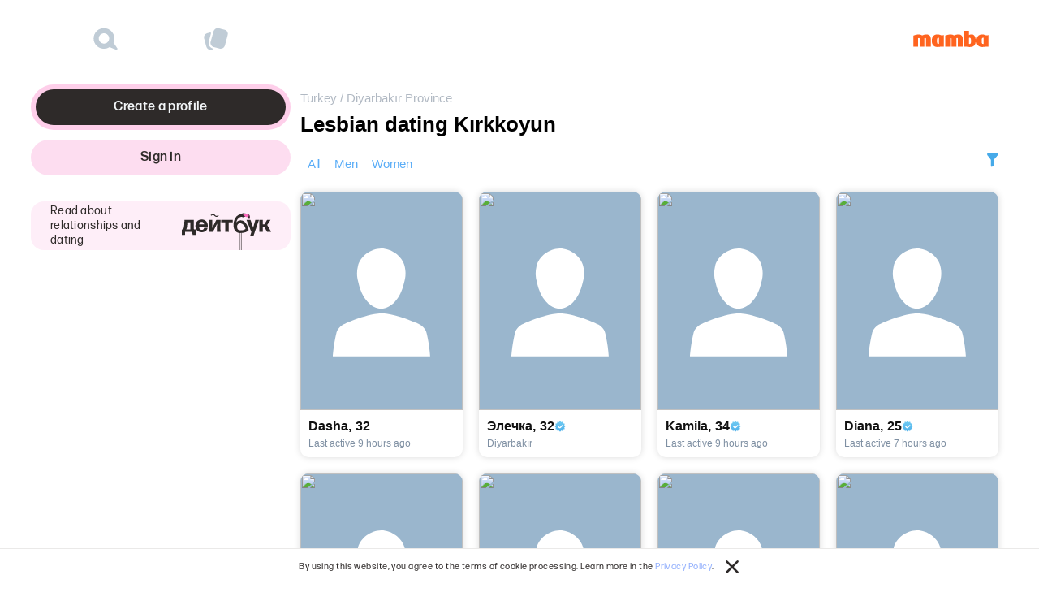

--- FILE ---
content_type: text/html; charset=utf-8
request_url: https://www.mamba.ru/en/landing/turkey/diyarbakir/kirkkoyun-1000291665/lesbians
body_size: 50699
content:
<!doctype html><html lang=en dir="ltr" prefix="ya: http://webmaster.yandex.ru/vocabularies/">
    <head>
      
      <title>Lesbian dating Kırkkoyun - free dating site Mamba Kırkkoyun</title>
      <meta charset="utf-8">
      <link rel="manifest" href="/manifest.json">
      <link rel="manifest" href="/yandex-manifest.json">
      <meta property="og:url" content="https://mamba.ru/en/landing/turkey/diyarbakir/kirkkoyun-1000291665/lesbians" />
      <meta property="og:site_name" content="Mamba - Free online chat, networking and social dating" />
      <meta property="og:type" content="website" />
      <meta name="google-site-verification" content="EazOnPFVJ3Pjs1vdXIO8XQJBFuvvimR7m8tiploN29k" />
      
      
      
    <meta name="description" content="Online lesbian dating Kırkkoyun for free with verified photos and phone numbers on Mamba. The best alternative to free lesbian message boards without registration."/>
    

    <link rel="preconnect" href="https://static.wmbcdn.com" crossorigin>
    <link rel="preconnect" href="https://mc.yandex.ru" crossorigin>
    <link rel="preconnect" href="https://images.wambacdn.net" crossorigin>
    <link rel="preconnect" href="https://social.wambacdn.net" crossorigin>
    <link rel="dns-prefetch" href="https://images.wambacdn.net">
    <link rel="dns-prefetch" href="https://social.wambacdn.net">

    <meta property="ya:interaction" content="XML_FORM"/>
    <meta property="ya:interaction:url" content="http://www.mamba.ru/yandex_ostrova/reg.xml"/>

    
    <meta name="theme-color" content="#ed6b0b" />

<meta name="application-name" content="Мамба — бесплатная сеть знакомств в Интернете"/>
<meta name="msapplication-TileColor" content="#58595B"/>
<meta name="msapplication-TileImage" content="//images.wambacdn.net/images/default2/mamba/msapplication.png"/>


<!-- VK11316 -->

<meta name='wmail-verification' content='b04a8875c83942b1' />


    
      <link rel="icon" href="https://static.wmbcdn.com/uniweb/images/29848fda7cca9c83.png" sizes="32x32">
      <link rel="icon" href="https://static.wmbcdn.com/uniweb/images/0c8e42cadadfb3bb.ico" type="image/x-icon">
    
    
      <link rel="apple-touch-icon-precomposed" href="https://static.wmbcdn.com/uniweb/images/50f4838c3c87ad50.png" />
      <link rel="apple-touch-icon-precomposed" sizes="72x72" href="https://static.wmbcdn.com/uniweb/images/9df9d05873b5070e.png" />
      <link rel="apple-touch-icon-precomposed" sizes="114x114" href="https://static.wmbcdn.com/uniweb/images/57a77394bd88cce6.png" />
      <link rel="apple-touch-icon-precomposed" sizes="144x144" href="https://static.wmbcdn.com/uniweb/images/f0e122f738ca20a6.png" />
      <link rel="apple-touch-icon" sizes="120x120" href="https://static.wmbcdn.com/uniweb/images/8476675c0c7f63dd.png">
    

    <link rel="alternate" hreflang="ru" href="http://www.mamba.ru/en/landing/turkey/diyarbakir/kirkkoyun-1000291665/lesbians" /><link rel="alternate" hreflang="en" href="http://www.mamba.ru/en/landing/turkey/diyarbakir/kirkkoyun-1000291665/lesbians"/><link rel="alternate" hreflang="de" href="http://www.mamba.ru/de/landing/turkey/diyarbakir/kirkkoyun-1000291665/lesbians"/><link rel="alternate" hreflang="fr" href="http://www.mamba.ru/fr/landing/turkey/diyarbakir/kirkkoyun-1000291665/lesbians"/><link rel="alternate" hreflang="es" href="http://www.mamba.ru/es/landing/turkey/diyarbakir/kirkkoyun-1000291665/lesbians"/><link rel="alternate" hreflang="it" href="http://www.mamba.ru/it/landing/turkey/diyarbakir/kirkkoyun-1000291665/lesbians"/><link rel="alternate" hreflang="he" href="http://www.mamba.ru/he/landing/turkey/diyarbakir/kirkkoyun-1000291665/lesbians"/><link rel="alternate" hreflang="zh" href="http://www.mamba.ru/zh/landing/turkey/diyarbakir/kirkkoyun-1000291665/lesbians"/><link rel="alternate" hreflang="ar" href="http://www.mamba.ru/ar/landing/turkey/diyarbakir/kirkkoyun-1000291665/lesbians"/><link rel="alternate" hreflang="bg" href="http://www.mamba.ru/bg/landing/turkey/diyarbakir/kirkkoyun-1000291665/lesbians"/><link rel="alternate" hreflang="el" href="http://www.mamba.ru/el/landing/turkey/diyarbakir/kirkkoyun-1000291665/lesbians"/><link rel="alternate" hreflang="fi" href="http://www.mamba.ru/fi/landing/turkey/diyarbakir/kirkkoyun-1000291665/lesbians"/><link rel="alternate" hreflang="hi" href="http://www.mamba.ru/hi/landing/turkey/diyarbakir/kirkkoyun-1000291665/lesbians"/><link rel="alternate" hreflang="ja" href="http://www.mamba.ru/ja/landing/turkey/diyarbakir/kirkkoyun-1000291665/lesbians"/><link rel="alternate" hreflang="pl" href="http://www.mamba.ru/pl/landing/turkey/diyarbakir/kirkkoyun-1000291665/lesbians"/><link rel="alternate" hreflang="pt" href="http://www.mamba.ru/pt/landing/turkey/diyarbakir/kirkkoyun-1000291665/lesbians"/><link rel="alternate" hreflang="ro" href="http://www.mamba.ru/ro/landing/turkey/diyarbakir/kirkkoyun-1000291665/lesbians"/><link rel="alternate" hreflang="sr" href="http://www.mamba.ru/sr/landing/turkey/diyarbakir/kirkkoyun-1000291665/lesbians"/><link rel="alternate" hreflang="sv" href="http://www.mamba.ru/sv/landing/turkey/diyarbakir/kirkkoyun-1000291665/lesbians"/><link rel="alternate" hreflang="tr" href="http://www.mamba.ru/tr/landing/turkey/diyarbakir/kirkkoyun-1000291665/lesbians"/><link rel="alternate" hreflang="id" href="http://www.mamba.ru/id/landing/turkey/diyarbakir/kirkkoyun-1000291665/lesbians"/><link rel="alternate" hreflang="ko" href="http://www.mamba.ru/ko/landing/turkey/diyarbakir/kirkkoyun-1000291665/lesbians"/><link rel="alternate" hreflang="ms" href="http://www.mamba.ru/ms/landing/turkey/diyarbakir/kirkkoyun-1000291665/lesbians"/><link rel="alternate" hreflang="th" href="http://www.mamba.ru/th/landing/turkey/diyarbakir/kirkkoyun-1000291665/lesbians"/><link rel="alternate" hreflang="vi" href="http://www.mamba.ru/vi/landing/turkey/diyarbakir/kirkkoyun-1000291665/lesbians"/><link rel="alternate" hreflang="zh-tw" href="http://www.mamba.ru/zh-tw/landing/turkey/diyarbakir/kirkkoyun-1000291665/lesbians"/><link rel="alternate" hreflang="fa" href="http://www.mamba.ru/fa/landing/turkey/diyarbakir/kirkkoyun-1000291665/lesbians"/><link rel="alternate" hreflang="kk" href="http://www.mamba.ru/kk/landing/turkey/diyarbakir/kirkkoyun-1000291665/lesbians"/>
  

      <link rel="canonical" href="https://www.mamba.ru/en/landing/turkey/diyarbakir/kirkkoyun-1000291665/lesbians" />
      
      <meta name="viewport" content="width=device-width, initial-scale=1.0, maximum-scale=1.0, user-scalable=no, viewport-fit=cover">
      <meta name="theme-color" content="#ed6b0b">
      <link rel="preload" as="image" href="https://dallas.wmbcdn.com/95/71/02/1787201759/2254475058_square.jpg?hash=brxQaJczLNRn3I7hqkECsg&expires=64060578000&updated=1767379432" fetchpriority="high" crossorigin>
<link rel="preload" as="image" href="https://dallas.wmbcdn.com/21/34/81/1836184312/2254032464_square.jpg?hash=jhLaPj6qsA14nkiPdjQJ5w&expires=64060578000&updated=1766993957" fetchpriority="low" crossorigin>
<link rel="preload" as="image" href="https://dallas.wmbcdn.com/75/05/94/1834495057/2250818313_square.jpg?hash=AA3wOIcZFjHkKAyswHG_eQ&expires=64060578000&updated=1761979419" fetchpriority="low" crossorigin>
<link rel="preload" as="image" href="https://dallas.wmbcdn.com/17/26/51/1836156271/2256051708_square.jpg?hash=7SXNOttw_Wj6adk50tQFiw&expires=64060578000&updated=1769270302" fetchpriority="low" crossorigin>
      
    <style>
      :root {
        --vh: 1vh;
        --sat: env(safe-area-inset-top);
      }
      
      html { 
        -webkit-tap-highlight-color: transparent; 
        -webkit-text-size-adjust: 100%;
        overscroll-behavior: none;
      }

      html,body {
        display: flex;
        flex-direction: column;
        flex-grow: 1;
      }

      html, body, #app { 
        padding: 0; 
        margin: 0; 
        -webkit-font-smoothing: antialiased; 
        width: 100%;
      }

      @media (min-width: 500px) { 
        .body_hidden { overflow: hidden; } 
      }
      
      #app {
        display: flex;
        flex-grow: 1;
        flex-direction: column;
      }

      svg {
        display: block;
      }

      svg:focus {
        outline: 0;
      }

      
  html, body {
    min-width: 320px;
    height: 100%;
    overflow: visible;
    
  &::-webkit-scrollbar {
    display: none;
  }

  -ms-overflow-style: none;
  overflow: -moz-scrollbars-none;
  scrollbar-width: none;

  }

  @media screen and (max-width: 650px){
    html, body {
      height: 100vh;
      height: 100dvh;
    }
  }

  * {
    box-sizing: border-box;
  }
  h1,h2,h3,h4,h5,p,ul,p,ol,ul,li {
    margin: 0;
    padding: 0;
  }
  li {
    list-style: none;
  }
  svg {
    flex-shrink: 0;
  }
  @media (hover: none) {
    * {
      outline: none;
      -webkit-touch-callout: none;
      -webkit-user-select: none;
      -moz-user-select: none;
      -ms-user-select: none;
      user-select: none; 
    }
    img {
      -webkit-touch-callout: default;
    }
    input,textarea {
      -webkit-user-select: text;
    }
  }
  
  
  @font-face {
    src: url(https://static.wmbcdn.com/uniweb/images/862f3d1f6a64fef4.woff2) format('woff2'), url(https://static.wmbcdn.com/uniweb/images/f6a71d820a39f35b.woff) format('woff');
    font-family: FormaDJRCyrillicMicro;
    font-style: normal;
    font-weight: normal;
    font-display: swap;
  }
  @font-face {
    src: url(https://static.wmbcdn.com/uniweb/images/d868e54eaec57372.woff2) format('woff2'), url(https://static.wmbcdn.com/uniweb/images/7b3cac9b6ed0dfb7.woff) format('woff');
    font-family: FormaDJRCyrillicMicro;
    font-style: normal;
    font-weight: 500;
    font-display: swap;
  }
  @font-face {
    src: url(https://static.wmbcdn.com/uniweb/images/becd2a77f9838a4d.woff2) format('woff2'), url(https://static.wmbcdn.com/uniweb/images/14ee4afec228af36.woff) format('woff');
    font-family: FormaDJRCyrillicMicro;
    font-style: normal;
    font-weight: bold;
    font-display: swap;
  }
  @font-face {
    src: url(https://static.wmbcdn.com/uniweb/images/34e19ca0da8afa62.woff2) format('woff2'), url(https://static.wmbcdn.com/uniweb/images/974bc25055fd9c67.woff) format('woff');
    font-family: FormaDJRCyrillicText;
    font-style: normal;
    font-weight: normal;
    font-display: swap;
  }
  @font-face {
    src: url(https://static.wmbcdn.com/uniweb/images/2643a32e673a8dee.woff2) format('woff2'), url(https://static.wmbcdn.com/uniweb/images/ec7f3fa1a29b4a5e.woff) format('woff');
    font-family: FormaDJRCyrillicText;
    font-style: normal;
    font-weight: 500;
    font-display: swap;
  }
  @font-face {
    src: url(https://static.wmbcdn.com/uniweb/images/41bdce11049b8636.woff2) format('woff2'), url(https://static.wmbcdn.com/uniweb/images/eadf76a418e18d0b.woff) format('woff');
    font-family: FormaDJRCyrillicText;
    font-style: normal;
    font-weight: bold;
    font-display: swap;
  }


  :root {
    --static-black-rgb: 0, 0, 0;
    --static-white-rgb: 255, 255, 255;

    --gradient-bottom-vertical: linear-gradient(180deg, rgba(255, 255, 255, 0.96) 0%, #fff 100%);
    --gradient-top-vertical: linear-gradient(180deg, #fff 0%, rgba(255, 255, 255, 0.96) 100%);
    --gradient-bottom-purple: linear-gradient(180deg, rgba(226, 140, 244, 0) 0%,  #e28cf4 100%);
    --gradient-right-white: linear-gradient(90deg, rgba(255, 255, 255, 0) 0%, rgba(255, 255, 255, 0.9) 75.5%, #fff 100%);

    /** Цвет захардкожен, т.к. дизайн добавил этот цвет после формирования палитры. На темной теме выглядит ок. */
    --box-shadow-focus-ring: 0 0 0 6px rgba(98, 127, 153, 0.096);
    --box-shadow-inset-border: 0px -1px 0px 0px rgba(127, 116, 114, 0.16) inset;
    --box-shadow-gradient-event-start: rgba(17, 17, 17, 0);
    --box-shadow-gradient-event-stop: rgba(17, 17, 17, 1);

    --box-shadow-left-gradient-tags-arrow: linear-gradient(270deg,rgba(255, 255, 255, 0) 0%, rgba(255, 255, 255, 0.9) 75.5%, rgba(255, 255, 255, 1) 100%);
    --box-shadow-right-gradient-tags-arrow: linear-gradient(90deg, rgba(255, 255, 255, 0) 0%, rgba(255, 255, 255, 0.9) 75.5%,rgba(255, 255, 255, 1) 100%);
  }
  


  
  :root {
    --foreground-default: #2e2a29;
    --foreground-soft: #615857;
    --foreground-muted: #99908e;
    --foreground-disabled: rgba(98, 127, 153, 0.4);
    --rose-default: #fbb9df;
    --rose-soft: #fdddf0;
    --rose-hard: #fc6abd;
    --rose-on-rose: #2e2a29;
    --rose-hover: #ecaed2;
    --rose-press: #dda3c4;
    --rose-opacity-default: rgba(251, 185, 223, 0.48);
    --rose-opacity-hover: rgba(251, 185, 223, 0.64);
    --rose-opacity-press: rgba(251, 185, 223, 0.8);
    --rose-opacity-on-rose: #2e2a29;
    --rose-opacity-soft: rgba(251, 185, 223, 0.24);
    --rose-opacity-hard: rgba(252, 106, 189, 0.32);
    --pearl-default: #ffded0;
    --pearl-soft: #ffefe8;
    --pearl-hard: #ffbb9d;
    --pearl-on-pearl: #2e2a29;
    --pearl-hover: #f0d1c4;
    --pearl-press: #e0c3b7;
    --pearl-opacity-default: rgba(255, 222, 208, 0.48);
    --pearl-opacity-hover: rgba(255, 222, 208, 0.64);
    --pearl-opacity-press: rgba(255, 222, 208, 0.8);
    --pearl-opacity-on-pearl: #2e2a29;
    --pearl-opacity-soft: rgba(255, 222, 208, 0.24);
    --pearl-opacity-hard: rgba(255, 187, 157, 0.32);
    --purpur-default: #cebbff;
    --purpur-soft: #e7deff;
    --purpur-hard: #9066ff;
    --purpur-hover: #c2b0f0;
    --purpur-press: #b5a5e0;
    --purpur-on-purpur: #2e2a29;
    --purpur-opacity-default: rgba(206, 187, 255, 0.48);
    --purpur-opacity-hover: rgba(206, 187, 255, 0.64);
    --purpur-opacity-press: rgba(206, 187, 255, 0.8);
    --purpur-opacity-on-purpur: #2e2a29;
    --purpur-opacity-soft: rgba(206, 187, 255, 0.24);
    --purpur-opacity-hard: rgba(144, 102, 255, 0.32);
    --splash-default: #b3dbff;
    --splash-soft: #dbeeff;
    --splash-hard: #5aadf7;
    --splash-hover: #a8cef0;
    --splash-press: #9ec1e0;
    --splash-on-blue: #2e2a29;
    --splash-opacity-default: rgba(179, 219, 255, 0.48);
    --splash-opacity-hover: rgba(179, 219, 255, 0.64);
    --splash-opacity-press: rgba(179, 219, 255, 0.8);
    --splash-opacity-on-splash: #2e2a29;
    --splash-opacity-soft: rgba(179, 219, 255, 0.24);
    --splash-opacity-hard: rgba(90, 173, 247, 0.32);
    --grass-default: #a9e788;
    --grass-soft: #d6f3c6;
    --grass-hard: #6cd634;
    --grass-hover: #9fd980;
    --grass-press: #95cb78;
    --grass-on-grass: #2e2a29;
    --grass-opacity-default: rgba(169, 231, 136, 0.48);
    --grass-opacity-hover: rgba(169, 231, 136, 0.64);
    --grass-opacity-press: rgba(169, 231, 136, 0.8);
    --grass-opacity-on-grass: #2e2a29;
    --grass-opacity-soft: rgba(169, 231, 136, 0.24);
    --grass-opacity-hard: rgba(108, 214, 52, 0.32);
    --sunshine-default: #ffe179;
    --sunshine-soft: #fff1bf;
    --sunshine-hard: #ffcc17;
    --sunshine-hover: #f0d372;
    --sunshine-press: #e0c66a;
    --sunshine-on-sunshine: #2e2a29;
    --sunshine-opacity-default: rgba(255, 225, 121, 0.48);
    --sunshine-opacity-hover: rgba(255, 225, 121, 0.64);
    --sunshine-opacity-press: rgba(255, 225, 121, 0.8);
    --sunshine-opacity-on-sunshine: #2e2a29;
    --sunshine-opacity-soft: rgba(255, 225, 121, 0.24);
    --sunshine-opacity-hard: rgba(255, 204, 23, 0.32);
    --mamba-default: #ff8640;
    --mamba-soft: #ffc5a3;
    --mamba-hover: #f07e3c;
    --mamba-press: #e07638;
    --mamba-on-mamba: #f2f5f7;
    --mamba-opacity-default: rgba(255, 134, 64, 0.48);
    --mamba-opacity-hover: rgba(255, 134, 64, 0.64);
    --mamba-opacity-press: rgba(255, 134, 64, 0.8);
    --mamba-opacity-on-mamba: #2e2a29;
    --mamba-opacity-soft: rgba(255, 134, 64, 0.24);
    --warm-default: #7f7472;
    --warm-soft: #c2bcbb;
    --warm-hard: #2e2a29;
    --warm-hover: #776d6b;
    --warm-press: #706664;
    --warm-on-warm: #f2f5f7;
    --warm-opacity-default: rgba(127, 116, 114, 0.48);
    --warm-opacity-hover: rgba(127, 116, 114, 0.64);
    --warm-opacity-press: rgba(127, 116, 114, 0.8);
    --warm-opacity-on-warm: #2e2a29;
    --warm-active: #4c4644;
    --warm-opacity-hard: rgba(46, 42, 41, 0.64);
    --warm-opacity-hover-list-item-bg: rgba(127, 116, 114, 0.08);
    --warm-opacity-press-list-item-bg: rgba(127, 116, 114, 0.24);
    --cold-default: #627f99;
    --cold-soft: #b4c2ce;
    --cold-hard: #232e37;
    --cold-hover: #5c7790;
    --cold-press: #567087;
    --cold-on-cold: #f5f4f4;
    --cold-opacity-default: rgba(98, 127, 153, 0.48);
    --cold-opacity-hover: rgba(98, 127, 153, 0.64);
    --cold-opacity-press: rgba(98, 127, 153, 0.8);
    --cold-opacity-on-cold: #232e37;
    --cold-active: #3b4c5c;
    --cold-opacity-hard: rgba(35, 46, 55, 0.64);
    --cold-opacity-soft: rgba(98, 127, 153, 0.12);
    --background-page: #ffffff;
    --background-surface-1: #ffffff;
    --background-surface-2: #faf9f9;
    --background-surface-3: #f5f4f4;
    --background-opacity-disabled: rgba(98, 127, 153, 0.24);
    --background-none: rgba(255, 255, 255, 0);
    --background-disabled: #e6ebef;
    --background-opacity: rgba(255, 255, 255, 0.48);
    --background-opacity-scrim: rgba(46, 42, 41, 0.4);
    --background-surface-4: #ebe9e8;
    --background-opacity-2: rgba(255, 255, 255, 0.86);
    --success-default: #3dd657;
    --success-soft: #83e594;
    --success-hover: #39c952;
    --success-press: #36bc4d;
    --success-on-success: #2e2a29;
    --success-opacity-default: rgba(61, 214, 87, 0.48);
    --success-opacity-hover: rgba(61, 214, 87, 0.64);
    --success-opacity-press: rgba(61, 214, 87, 0.8);
    --success-opacity-on-success: #2e2a29;
    --warning-default: #f29100;
    --warning-soft: #f7b95c;
    --warning-hover: #e38800;
    --warning-press: #d58000;
    --warning-on-success: #2e2a29;
    --warning-opacity-default: rgba(242, 145, 0, 0.48);
    --warning-opacity-hover: rgba(242, 145, 0, 0.64);
    --warning-opacity-press: rgba(242, 145, 0, 0.8);
    --warning-opacity-on-success: #2e2a29;
    --error-default: #ff3f15;
    --error-soft: #ff8469;
    --error-hover: #f03b14;
    --error-press: #e03712;
    --error-on-success: #111111;
    --error-opacity-default: rgba(255, 63, 21, 0.48);
    --error-opacity-hover: rgba(255, 63, 21, 0.64);
    --error-opacity-press: rgba(255, 63, 21, 0.8);
    --error-opacity-on-success: #2e2a29;
    --elevated-bg-elevated-0: #ffffff;
    --elevated-bg-elevated-s: #ffffff;
    --elevated-bg-elevated-m: #ffffff;
    --elevated-bg-elevated-l: #ffffff;
    --elevated-bg-elevated-xl: #ffffff;
    --border-default: rgba(127, 116, 114, 0.48);
    --border-hard: rgba(127, 116, 114, 0.64);
    --border-muted: rgba(127, 116, 114, 0.16);
    --border-hover: #7f7472;
    --border-press: #706664;
    --border-disabled: rgba(98, 127, 153, 0.24);
    --border-soft: rgba(127, 116, 114, 0.24);
    --accent-primary-default: #2e2a29;
    --accent-primary-hover: #5c504b;
    --accent-primary-press: #7b6b64;
    --accent-primary-on-accent-primary: #f2f5f7;
    --accent-primary-opacity: rgba(46, 42, 41, 0.56);
    --info-default: #5180fb;
    --info-soft: #90aefd;
    --info-hover: #4c78ec;
    --info-press: #3e61bf;
    --info-on-info: #111111;
    --info-opacity-default: rgba(81, 128, 251, 0.48);
    --info-opacity-hover: rgba(81, 128, 251, 0.64);
    --info-opacity-press: rgba(81, 128, 251, 0.8);
    --info-opacity-on-info: #2e2a29;
    --accent-secondary-default: #ffffff;
    --accent-secondary-hover: #e7deff;
    --accent-secondary-press: #cebbff;
    --accent-secondary-on-accent-secondary: #2e2a29;
    --accent-secondary-Color: #ffffff;
    --static-soft: #f5f4f4;
    --static-opacity-black: rgba(17, 17, 17, 0.64);
    --static-black: #111111;
    --static-accent: #ff8640;
    --static-white: #ffffff;
    --static-hover: #ff9e66;
    --static-opacity-white: rgba(255, 255, 255, 0.64);
    --static-press: #ffb285;
    --static-opacity-white-2: rgba(255, 255, 255, 0.32);
    --colorful-background-pearl-bg: #ffded0;
    --colorful-background-rose-bg: #fbb9df;
    --colorful-background-purpur-bg: #cebbff;
    --colorful-background-splash-bg: #b3dbff;
    --colorful-background-grass-bg: #a9e788;
    --shadow-10: rgba(123, 107, 100, 0.1);
    --shadow-20: rgba(123, 107, 100, 0.2);
    --shadow-40: rgba(123, 107, 100, 0.4);
  }

  
  .dark-theme {
    --foreground-default: #f2f5f7;
    --foreground-soft: #cdd6de;
    --foreground-muted: #8199ad;
    --foreground-disabled: rgba(98, 127, 153, 0.4);
    --rose-default: #fdddf0;
    --rose-soft: #fcc7e5;
    --rose-hard: #f88ac9;
    --rose-on-rose: #2e2a29;
    --rose-hover: #fbb9df;
    --rose-press: #ecaed2;
    --rose-opacity-default: rgba(251, 185, 223, 0.16);
    --rose-opacity-hover: rgba(251, 185, 223, 0.08);
    --rose-opacity-press: rgba(251, 185, 223, 0.06);
    --rose-opacity-on-rose: #f2f5f7;
    --rose-opacity-soft: rgba(251, 185, 223, 0.12);
    --rose-opacity-hard: rgba(248, 138, 201, 0.32);
    --pearl-default: #ffefe8;
    --pearl-soft: #ffe5d9;
    --pearl-hard: #ffceb9;
    --pearl-on-pearl: #2e2a29;
    --pearl-hover: #ffded0;
    --pearl-press: #f0d1c4;
    --pearl-opacity-default: rgba(255, 222, 208, 0.16);
    --pearl-opacity-hover: rgba(255, 222, 208, 0.08);
    --pearl-opacity-press: rgba(255, 222, 208, 0.06);
    --pearl-opacity-on-pearl: #f2f5f7;
    --pearl-opacity-soft: rgba(255, 222, 208, 0.12);
    --pearl-opacity-hard: rgba(255, 206, 185, 0.32);
    --purpur-default: #e7deff;
    --purpur-soft: #d8c9ff;
    --purpur-hard: #ac8dff;
    --purpur-hover: #cebbff;
    --purpur-press: #c2b0f0;
    --purpur-on-purpur: #2e2a29;
    --purpur-opacity-default: rgba(206, 187, 255, 0.16);
    --purpur-opacity-hover: rgba(206, 187, 255, 0.08);
    --purpur-opacity-press: rgba(206, 187, 255, 0.06);
    --purpur-opacity-on-purpur: #f2f5f7;
    --purpur-opacity-soft: rgba(206, 187, 255, 0.12);
    --purpur-opacity-hard: rgba(172, 141, 255, 0.32);
    --splash-default: #dbeeff;
    --splash-soft: #c2e2ff;
    --splash-hard: #7fc3ff;
    --splash-hover: #b3dbff;
    --splash-press: #a8cef0;
    --splash-on-blue: #2e2a29;
    --splash-opacity-default: rgba(179, 219, 255, 0.16);
    --splash-opacity-hover: rgba(179, 219, 255, 0.08);
    --splash-opacity-press: rgba(179, 219, 255, 0.06);
    --splash-opacity-on-splash: #f2f5f7;
    --splash-opacity-soft: rgba(179, 219, 255, 0.12);
    --splash-opacity-hard: rgba(127, 195, 255, 0.32);
    --grass-default: #d6f3c6;
    --grass-soft: #baeca0;
    --grass-hard: #87e157;
    --grass-hover: #a9e788;
    --grass-press: #9fd980;
    --grass-on-grass: #2e2a29;
    --grass-opacity-default: rgba(169, 231, 136, 0.16);
    --grass-opacity-hover: rgba(169, 231, 136, 0.08);
    --grass-opacity-press: rgba(169, 231, 136, 0.06);
    --grass-opacity-on-grass: #f2f5f7;
    --grass-opacity-soft: rgba(169, 231, 136, 0.12);
    --grass-opacity-hard: rgba(135, 225, 87, 0.32);
    --sunshine-default: #fff1bf;
    --sunshine-soft: #ffe794;
    --sunshine-hard: #ffdc19;
    --sunshine-hover: #ffe179;
    --sunshine-press: #f0d372;
    --sunshine-on-sunshine: #2e2a29;
    --sunshine-opacity-default: rgba(255, 225, 121, 0.16);
    --sunshine-opacity-hover: rgba(255, 225, 121, 0.08);
    --sunshine-opacity-press: rgba(255, 225, 121, 0.06);
    --sunshine-opacity-on-sunshine: #f2f5f7;
    --sunshine-opacity-soft: rgba(255, 225, 121, 0.12);
    --sunshine-opacity-hard: rgba(255, 220, 25, 0.32);
    --mamba-default: #ff8640;
    --mamba-soft: #ff9e66;
    --mamba-hover: #f07e3c;
    --mamba-press: #e07638;
    --mamba-on-mamba: #2e2a29;
    --mamba-opacity-default: rgba(255, 134, 64, 0.16);
    --mamba-opacity-hover: rgba(255, 134, 64, 0.08);
    --mamba-opacity-press: rgba(255, 134, 64, 0.06);
    --mamba-opacity-on-mamba: #f2f5f7;
    --mamba-opacity-soft: rgba(255, 134, 64, 0.12);
    --warm-default: #c2bcbb;
    --warm-soft: #99908e;
    --warm-hard: #ebe9e8;
    --warm-hover: #7f7472;
    --warm-press: #776d6b;
    --warm-on-warm: #2e2a29;
    --warm-opacity-default: rgba(127, 116, 114, 0.16);
    --warm-opacity-hover: rgba(127, 116, 114, 0.12);
    --warm-opacity-press: rgba(127, 116, 114, 0.08);
    --warm-opacity-on-warm: #f2f5f7;
    --warm-active: #d6d3d2;
    --warm-opacity-hard: rgba(235, 233, 232, 0.2);
    --warm-opacity-hover-list-item-bg: rgba(127, 116, 114, 0.08);
    --warm-opacity-press-list-item-bg: rgba(127, 116, 114, 0.24);
    --cold-default: #b4c2ce;
    --cold-soft: #8199ad;
    --cold-hard: #f5f4f4;
    --cold-hover: #627f99;
    --cold-press: #5c7790;
    --cold-on-cold: #232e37;
    --cold-opacity-default: rgba(98, 127, 153, 0.16);
    --cold-opacity-hover: rgba(98, 127, 153, 0.12);
    --cold-opacity-press: rgba(98, 127, 153, 0.08);
    --cold-opacity-on-cold: #f5f4f4;
    --cold-active: #cdd6de;
    --cold-opacity-hard: rgba(245, 244, 244, 0.2);
    --cold-opacity-soft: rgba(98, 127, 153, 0.24);
    --background-page: #111111;
    --background-surface-1: #111111;
    --background-surface-2: #2e2a29;
    --background-surface-3: #3d3837;
    --background-opacity-disabled: rgba(98, 127, 153, 0.24);
    --background-none: rgba(17, 17, 17, 0);
    --background-disabled: #e6ebef;
    --background-opacity: rgba(17, 17, 17, 0.48);
    --background-opacity-scrim: rgba(35, 46, 55, 0.4);
    --background-surface-4: #4c4644;
    --background-opacity-2: rgba(17, 17, 17, 0.86);
    --success-default: #64de79;
    --success-soft: #83e594;
    --success-hover: #39c952;
    --success-press: #36bc4d;
    --success-on-success: #2e2a29;
    --success-opacity-default: rgba(61, 214, 87, 0.16);
    --success-opacity-hover: rgba(61, 214, 87, 0.12);
    --success-opacity-press: rgba(61, 214, 87, 0.08);
    --success-opacity-on-success: #f2f5f7;
    --warning-default: #f5a733;
    --warning-soft: #f7b95c;
    --warning-hover: #e38800;
    --warning-press: #d58000;
    --warning-on-success: #2e2a29;
    --warning-opacity-default: rgba(242, 145, 0, 0.16);
    --warning-opacity-hover: rgba(242, 145, 0, 0.12);
    --warning-opacity-press: rgba(242, 145, 0, 0.08);
    --warning-opacity-on-success: #f2f5f7;
    --error-default: #ff6644;
    --error-soft: #ff8469;
    --error-hover: #f03b14;
    --error-press: #e03712;
    --error-on-success: #2e2a29;
    --error-opacity-default: rgba(255, 63, 21, 0.16);
    --error-opacity-hover: rgba(255, 63, 21, 0.12);
    --error-opacity-press: rgba(255, 63, 21, 0.08);
    --error-opacity-on-success: #f2f5f7;
    --elevated-bg-elevated-0: #111111;
    --elevated-bg-elevated-s: #2e2a29;
    --elevated-bg-elevated-m: #3d3837;
    --elevated-bg-elevated-l: #4c4644;
    --elevated-bg-elevated-xl: #615857;
    --border-default: rgba(98, 127, 153, 0.48);
    --border-hard: rgba(98, 127, 153, 0.64);
    --border-muted: rgba(98, 127, 153, 0.16);
    --border-hover: #627f99;
    --border-press: #567087;
    --border-disabled: rgba(98, 127, 153, 0.24);
    --border-soft: rgba(98, 127, 153, 0.24);
    --accent-primary-default: #ffefe8;
    --accent-primary-hover: #ffe5d9;
    --accent-primary-press: #f0d1c4;
    --accent-primary-on-accent-primary: #2e2a29;
    --accent-primary-opacity: rgba(255, 239, 232, 0.56);
    --info-default: #7499fc;
    --info-soft: #90aefd;
    --info-hover: #4c78ec;
    --info-press: #3e61bf;
    --info-on-info: #2e2a29;
    --info-opacity-default: rgba(81, 128, 251, 0.16);
    --info-opacity-hover: rgba(81, 128, 251, 0.12);
    --info-opacity-press: rgba(81, 128, 251, 0.08);
    --info-opacity-on-info: #f2f5f7;
    --accent-secondary-default: #ffffff;
    --accent-secondary-hover: #e7deff;
    --accent-secondary-press: #cebbff;
    --accent-secondary-on-accent-secondary: #2e2a29;
    --accent-secondary-Color: #ffffff;
    --static-soft: #f5f4f4;
    --static-opacity-black: rgba(17, 17, 17, 0.64);
    --static-black: #111111;
    --static-accent: #ff8640;
    --static-white: #ffffff;
    --static-hover: #ff9e66;
    --static-opacity-white: rgba(255, 255, 255, 0.64);
    --static-press: #ffb285;
    --static-opacity-white-2: rgba(255, 255, 255, 0.32);
    --colorful-background-pearl-bg: #332c2a;
    --colorful-background-rose-bg: #32252d;
    --colorful-background-purpur-bg: #292533;
    --colorful-background-splash-bg: #242c33;
    --colorful-background-grass-bg: #222e1b;
    --shadow-10: rgba(0, 0, 0, 0.1);
    --shadow-20: rgba(0, 0, 0, 0.2);
    --shadow-40: rgba(0, 0, 0, 0.4);
  }


  
  :root {
  --spacing-base: 1rem;
    --spacing-1px: 0.0625rem;
    --spacing-2px: 0.125rem;
    --spacing-4px: 0.25rem;
    --spacing-6px: 0.375rem;
    --spacing-8px: 0.5rem;
    --spacing-12px: 0.75rem;
    --spacing-16px: 1rem;
    --spacing-20px: 1.25rem;
    --spacing-24px: 1.5rem;
    --spacing-32px: 2rem;
    --spacing-40px: 2.5rem;
    --spacing-48px: 3rem;
    --spacing-64px: 4rem;
    --spacing-80px: 5rem;
    --spacing-96px: 6rem;
    --spacing-128px: 8rem;
    --spacing-192px: 12rem;
    --spacing-14px: 0.875rem;
    --spacing-18px: 1.125rem;
    --spacing-56px: 3.5rem;
    --spacing-164px: 10.25rem;
  }


  
  [data-bottom-sheet="open"] {
    overscroll-behavior: none;
  }

  [data-bottom-sheet="open"] body {
    overflow: hidden !important;
    -webkit-overflow-scrolling: touch;
    touch-action:none;
    overscroll-behavior: none;
  }


      
    </style>
  
      <style data-styled="true" data-styled-version="6.0.8">.bfJwLl{display:flex;flex-direction:column;flex-grow:1;background-color:#ffffff;font-family:Arial,sans-serif,Apple color emoji;}/*!sc*/
@media (max-width: 600px){.bfJwLl[data-modal-open=true]{height:100vh;height:100dvh;overflow:hidden;}}/*!sc*/
.bfJwLl[data-page='rating']{overflow:hidden;}/*!sc*/
@media (min-width: 1100px){.bfJwLl{gap:var(--spacing-16px);}}/*!sc*/
data-styled.g11[id="sc-jsEeA-d"]{content:"bfJwLl,"}/*!sc*/
.kIRyYR{text-decoration:none;color:#46aae9;min-height:auto;}/*!sc*/
@media (hover: hover){.kIRyYR:hover{color:#0076c0;}}/*!sc*/
data-styled.g16[id="sc-brSaGm"]{content:"kIRyYR,"}/*!sc*/
.gjKerc{cursor:pointer;}/*!sc*/
data-styled.g17[id="sc-ktwNLz"]{content:"gjKerc,"}/*!sc*/
.fIcjnR{display:flex;flex-direction:row;font-family:Arial,sans-serif;align-items:center;justify-content:center;background-color:#f56323;color:white;border-width:0;padding:15px;font-size:15px;border-radius:10px;box-sizing:border-box;cursor:pointer;transition:all ease 200ms;text-decoration:none;appearance:none;}/*!sc*/
.fIcjnR:hover{background-color:#e75110;color:white;}/*!sc*/
.fIcjnR:active,.fIcjnR:focus{box-shadow:0px 0 15px 3px rgba(245, 99, 35, 0.5);outline:none;}/*!sc*/
.fIcjnR:active{outline:none;}/*!sc*/
.fIcjnR:focus{box-shadow:0px 0 15px 3px undefined;outline:none;}/*!sc*/
.fIcjnR[disabled],.sc-jIBlKa:invalid .fIcjnR[type='submit']{color:rgba(255, 255, 255, 0.4);opacity:1;}/*!sc*/
.fIcjnR[disabled] path,.sc-jIBlKa:invalid .fIcjnR[type='submit'] path{fill:rgba(255, 255, 255, 0.4);}/*!sc*/
.fIcjnR[disabled]:hover,.sc-jIBlKa:invalid .fIcjnR[type='submit']:hover{background-color:#f56323;color:rgba(255, 255, 255, 0.4);cursor:not-allowed;}/*!sc*/
data-styled.g44[id="sc-cbDbxV"]{content:"fIcjnR,"}/*!sc*/
.gxBlWV{display:flex;flex-direction:column;position:relative;flex-shrink:0;}/*!sc*/
data-styled.g47[id="sc-egTrhS"]{content:"gxBlWV,"}/*!sc*/
.hdpKwM{height:20px;flex-shrink:0;}/*!sc*/
data-styled.g51[id="sc-bCvmwx"]{content:"hdpKwM,"}/*!sc*/
.hIcOju{position:absolute;width:1px;height:1px;margin:-1px;border:0;padding:0;white-space:nowrap;clip-path:inset(100%);clip:rect(0 0 0 0);overflow:hidden;}/*!sc*/
data-styled.g215[id="sc-eDmGXP"]{content:"hIcOju,"}/*!sc*/
.gtOvLA{list-style:none;margin:0;padding:0;}/*!sc*/
data-styled.g254[id="sc-hniSBJ"]{content:"gtOvLA,"}/*!sc*/
.deafVU{display:inline-block;}/*!sc*/
data-styled.g255[id="sc-gtHXtm"]{content:"deafVU,"}/*!sc*/
.gSmfGj{display:inline-block;font-size:15px;color:#B1B9C3;line-height:1.6;text-decoration:none;}/*!sc*/
data-styled.g256[id="sc-cBBoAX"]{content:"gSmfGj,"}/*!sc*/
.dUDHMd{vertical-align:middle;}/*!sc*/
data-styled.g257[id="sc-gqQcRE"]{content:"dUDHMd,"}/*!sc*/
.eEMBOd{display:inline-block;margin:0 4px;vertical-align:middle;}/*!sc*/
data-styled.g258[id="sc-cyJtZp"]{content:"eEMBOd,"}/*!sc*/
.cilncU{display:inline-block;padding:5px 9px 6px;font-size:15px;letter-spacing:-0.3px;color:var(--splash-hard);border-radius:4px;}/*!sc*/
data-styled.g259[id="sc-bmuzuu"]{content:"cilncU,"}/*!sc*/
.lhDZQN{display:inline-block;padding:5px 9px 6px;font-size:15px;letter-spacing:-0.3px;color:var(--splash-hard);border-radius:4px;background-color:var(--background-disabled);color:var(--static-black);}/*!sc*/
data-styled.g260[id="sc-iJJAbb"]{content:"lhDZQN,"}/*!sc*/
.lnLFGr{display:flex;justify-content:space-between;}/*!sc*/
data-styled.g261[id="sc-gMXCjR"]{content:"lnLFGr,"}/*!sc*/
.jmYONc{text-decoration:none;cursor:pointer;}/*!sc*/
.jmYONc svg{display:inline-block;}/*!sc*/
data-styled.g262[id="sc-hJdExs"]{content:"jmYONc,"}/*!sc*/
.kngGhq{font-size:12px;font-weight:normal;color:#7e8fa2;}/*!sc*/
data-styled.g263[id="sc-jprXNb"]{content:"kngGhq,"}/*!sc*/
.jLjCEM{flex-grow:1;padding:0 var(--spacing-12px);}/*!sc*/
data-styled.g265[id="sc-bYydHx"]{content:"jLjCEM,"}/*!sc*/
</style>
       
      

<!-- CSS file "LandingViewIndex..c149ca1805273cfc.css" (from chunk: LandingViewIndex) -->
<style>.l10serr5{display:block}.l10serr5+.l10serr5{margin-top:15px}.levg4tj{margin:6px 0 20px;font-size:26px;font-weight:700;line-height:1.15}.llcc5bq{display:-ms-grid;-ms-grid-gap:20px;grid-gap:20px;-ms-grid-columns:repeat(4,1fr);grid-template-columns:repeat(4,1fr);margin-top:20px;display:grid}@media (min-width:769px) and (max-width:1099px){.llcc5bq{-ms-grid-columns:repeat(3,1fr);grid-template-columns:repeat(3,1fr)}}@media (max-width:768px){.llcc5bq{-ms-grid-columns:repeat(2,1fr);grid-template-columns:repeat(2,1fr)}}.lsp6abq{border-radius:10px;overflow:hidden;box-shadow:0 0 8px rgba(0,0,0,.15)}.lsp6abq .o3703ip{vertical-align:middle;-webkit-margin-start:5px;margin:0}.lsp6abq .o3703ip:not(:-webkit-any(:lang(ae),:lang(ar),:lang(arc),:lang(bcc),:lang(bqi),:lang(ckb),:lang(dv),:lang(fa),:lang(glk),:lang(he),:lang(ku),:lang(mzn),:lang(nqo),:lang(pnb),:lang(ps),:lang(sd),:lang(ug),:lang(ur),:lang(yi))){margin-left:5px}.lsp6abq .o3703ip:not(:-moz-any(:lang(ae),:lang(ar),:lang(arc),:lang(bcc),:lang(bqi),:lang(ckb),:lang(dv),:lang(fa),:lang(glk),:lang(he),:lang(ku),:lang(mzn),:lang(nqo),:lang(pnb),:lang(ps),:lang(sd),:lang(ug),:lang(ur),:lang(yi))){margin-left:5px}.lsp6abq .o3703ip:not(:is(:lang(ae),:lang(ar),:lang(arc),:lang(bcc),:lang(bqi),:lang(ckb),:lang(dv),:lang(fa),:lang(glk),:lang(he),:lang(ku),:lang(mzn),:lang(nqo),:lang(pnb),:lang(ps),:lang(sd),:lang(ug),:lang(ur),:lang(yi))){margin-left:5px}.lsp6abq .o3703ip:-webkit-any(:lang(ae),:lang(ar),:lang(arc),:lang(bcc),:lang(bqi),:lang(ckb),:lang(dv),:lang(fa),:lang(glk),:lang(he),:lang(ku),:lang(mzn),:lang(nqo),:lang(pnb),:lang(ps),:lang(sd),:lang(ug),:lang(ur),:lang(yi)){margin-right:5px}.lsp6abq .o3703ip:-moz-any(:lang(ae),:lang(ar),:lang(arc),:lang(bcc),:lang(bqi),:lang(ckb),:lang(dv),:lang(fa),:lang(glk),:lang(he),:lang(ku),:lang(mzn),:lang(nqo),:lang(pnb),:lang(ps),:lang(sd),:lang(ug),:lang(ur),:lang(yi)){margin-right:5px}.lsp6abq .o3703ip:is(:lang(ae),:lang(ar),:lang(arc),:lang(bcc),:lang(bqi),:lang(ckb),:lang(dv),:lang(fa),:lang(glk),:lang(he),:lang(ku),:lang(mzn),:lang(nqo),:lang(pnb),:lang(ps),:lang(sd),:lang(ug),:lang(ur),:lang(yi)){margin-right:5px}.lsp6abq .v1dx1s7d{vertical-align:middle;-webkit-margin-start:5px;margin:0}.lsp6abq .v1dx1s7d:not(:-webkit-any(:lang(ae),:lang(ar),:lang(arc),:lang(bcc),:lang(bqi),:lang(ckb),:lang(dv),:lang(fa),:lang(glk),:lang(he),:lang(ku),:lang(mzn),:lang(nqo),:lang(pnb),:lang(ps),:lang(sd),:lang(ug),:lang(ur),:lang(yi))){margin-left:5px}.lsp6abq .v1dx1s7d:not(:-moz-any(:lang(ae),:lang(ar),:lang(arc),:lang(bcc),:lang(bqi),:lang(ckb),:lang(dv),:lang(fa),:lang(glk),:lang(he),:lang(ku),:lang(mzn),:lang(nqo),:lang(pnb),:lang(ps),:lang(sd),:lang(ug),:lang(ur),:lang(yi))){margin-left:5px}.lsp6abq .v1dx1s7d:not(:is(:lang(ae),:lang(ar),:lang(arc),:lang(bcc),:lang(bqi),:lang(ckb),:lang(dv),:lang(fa),:lang(glk),:lang(he),:lang(ku),:lang(mzn),:lang(nqo),:lang(pnb),:lang(ps),:lang(sd),:lang(ug),:lang(ur),:lang(yi))){margin-left:5px}.lsp6abq .v1dx1s7d:-webkit-any(:lang(ae),:lang(ar),:lang(arc),:lang(bcc),:lang(bqi),:lang(ckb),:lang(dv),:lang(fa),:lang(glk),:lang(he),:lang(ku),:lang(mzn),:lang(nqo),:lang(pnb),:lang(ps),:lang(sd),:lang(ug),:lang(ur),:lang(yi)){margin-right:5px}.lsp6abq .v1dx1s7d:-moz-any(:lang(ae),:lang(ar),:lang(arc),:lang(bcc),:lang(bqi),:lang(ckb),:lang(dv),:lang(fa),:lang(glk),:lang(he),:lang(ku),:lang(mzn),:lang(nqo),:lang(pnb),:lang(ps),:lang(sd),:lang(ug),:lang(ur),:lang(yi)){margin-right:5px}.lsp6abq .v1dx1s7d:is(:lang(ae),:lang(ar),:lang(arc),:lang(bcc),:lang(bqi),:lang(ckb),:lang(dv),:lang(fa),:lang(glk),:lang(he),:lang(ku),:lang(mzn),:lang(nqo),:lang(pnb),:lang(ps),:lang(sd),:lang(ug),:lang(ur),:lang(yi)){margin-right:5px}.u1c24owf{-webkit-background-size:150px 150px;-webkit-background-position:center center;background-color:#9ab6cd;background-image:url(https://static.wmbcdn.com/uniweb/images/70e1adb2c74e4a12.svg);background-position:50%;background-repeat:no-repeat;background-size:150px 150px;height:269px;position:relative}@media (max-width:480px){.u1c24owf{height:180px}}.p10807o1{object-fit:cover;object-position:center center;width:100%;height:100%;position:absolute;top:0;left:0}.u1c0c5n9{color:#b2b2b2;margin:0;font-size:12px}.u1agfp0h{color:var(--static-black);margin:0;font-size:16px;font-weight:700;line-height:1.13}.u1agfp0h span{vertical-align:middle;display:inline-block}.u1agfp0h+.u1c0c5n9{margin-top:5px}.uaslbwk{padding:10px}.lmu6g2l{border-radius:10px;margin:20px 0;padding:20px;font-size:13px;line-height:1.23;box-shadow:0 0 6px rgba(0,0,0,.15)}@media (max-width:480px){.lmu6g2l{padding:10px}}.lqt21dx{line-height:inherit;-webkit-columns:2;columns:2;-webkit-column-gap:40px;column-gap:40px}@media (max-width:640px){.lqt21dx{-webkit-columns:2;columns:2}}@media (max-width:480px){.lqt21dx{-webkit-columns:1;columns:1}}.lvyg0pa{line-height:inherit;-webkit-columns:3;columns:3;-webkit-column-gap:40px;column-gap:40px}@media (max-width:768px){.lvyg0pa{-webkit-columns:2;columns:2}}@media (max-width:480px){.lvyg0pa{-webkit-columns:1;columns:1}}.l1cljiq1 .l11zhq02{display:inline-block}.l54e3w5{margin:0 0 20px;font-size:16px;line-height:1}@media (max-width:480px){.l54e3w5{margin-bottom:10px}}.l1xsditb{object-fit:cover;z-index:-1;background-color:rgba(47,61,74,.5);border-radius:10px;width:100%;height:100%;position:absolute;top:0;bottom:0;left:0;right:0}.lszsoxd{color:var(--static-white);margin-bottom:var(--spacing-24px);font-size:26px;font-weight:700;line-height:1.15}@media (max-width:640px){.lszsoxd{font-size:20px}}.l1b9aj7k{width:100%;max-width:260px;margin-left:auto;margin-right:auto}.lzvozml{min-height:520px;padding:20px 0}.l1o6v2dl{vertical-align:middle;white-space:nowrap;text-overflow:ellipsis;max-width:calc(100% - 10px);display:inline-block;overflow:hidden}.l1n5zfo5{vertical-align:middle;-webkit-margin-start:5px;display:inline-block}.l1n5zfo5:not(:-webkit-any(:lang(ae),:lang(ar),:lang(arc),:lang(bcc),:lang(bqi),:lang(ckb),:lang(dv),:lang(fa),:lang(glk),:lang(he),:lang(ku),:lang(mzn),:lang(nqo),:lang(pnb),:lang(ps),:lang(sd),:lang(ug),:lang(ur),:lang(yi))){margin-left:5px}.l1n5zfo5:not(:-moz-any(:lang(ae),:lang(ar),:lang(arc),:lang(bcc),:lang(bqi),:lang(ckb),:lang(dv),:lang(fa),:lang(glk),:lang(he),:lang(ku),:lang(mzn),:lang(nqo),:lang(pnb),:lang(ps),:lang(sd),:lang(ug),:lang(ur),:lang(yi))){margin-left:5px}.l1n5zfo5:not(:is(:lang(ae),:lang(ar),:lang(arc),:lang(bcc),:lang(bqi),:lang(ckb),:lang(dv),:lang(fa),:lang(glk),:lang(he),:lang(ku),:lang(mzn),:lang(nqo),:lang(pnb),:lang(ps),:lang(sd),:lang(ug),:lang(ur),:lang(yi))){margin-left:5px}.l1n5zfo5:-webkit-any(:lang(ae),:lang(ar),:lang(arc),:lang(bcc),:lang(bqi),:lang(ckb),:lang(dv),:lang(fa),:lang(glk),:lang(he),:lang(ku),:lang(mzn),:lang(nqo),:lang(pnb),:lang(ps),:lang(sd),:lang(ug),:lang(ur),:lang(yi)){margin-right:5px}.l1n5zfo5:-moz-any(:lang(ae),:lang(ar),:lang(arc),:lang(bcc),:lang(bqi),:lang(ckb),:lang(dv),:lang(fa),:lang(glk),:lang(he),:lang(ku),:lang(mzn),:lang(nqo),:lang(pnb),:lang(ps),:lang(sd),:lang(ug),:lang(ur),:lang(yi)){margin-right:5px}.l1n5zfo5:is(:lang(ae),:lang(ar),:lang(arc),:lang(bcc),:lang(bqi),:lang(ckb),:lang(dv),:lang(fa),:lang(glk),:lang(he),:lang(ku),:lang(mzn),:lang(nqo),:lang(pnb),:lang(ps),:lang(sd),:lang(ug),:lang(ur),:lang(yi)){margin-right:5px}.l1csbtu7{margin:0}.l1csbtu7+.l1csbtu7{margin-top:10px}.l1ush4j3{display:-ms-grid;-ms-grid-rows:auto;margin:var(--spacing-20px)0;padding:var(--spacing-40px);z-index:0;text-align:center;border-radius:10px;grid-template-rows:auto;align-content:center;align-items:center;justify-items:center;min-height:210px;display:grid;position:relative;overflow:hidden}.i1x8cfdw{vertical-align:text-top;border-radius:50%;flex-shrink:0;align-items:center;width:14px;height:14px;margin:0 2px;display:inline-flex}.i1x8cfdw svg{display:inline-block}.o3703ip{-webkit-margin-end:5px;background-color:#4ecfa8}.o3703ip:not(:-webkit-any(:lang(ae),:lang(ar),:lang(arc),:lang(bcc),:lang(bqi),:lang(ckb),:lang(dv),:lang(fa),:lang(glk),:lang(he),:lang(ku),:lang(mzn),:lang(nqo),:lang(pnb),:lang(ps),:lang(sd),:lang(ug),:lang(ur),:lang(yi))){margin-right:5px}.o3703ip:not(:-moz-any(:lang(ae),:lang(ar),:lang(arc),:lang(bcc),:lang(bqi),:lang(ckb),:lang(dv),:lang(fa),:lang(glk),:lang(he),:lang(ku),:lang(mzn),:lang(nqo),:lang(pnb),:lang(ps),:lang(sd),:lang(ug),:lang(ur),:lang(yi))){margin-right:5px}.o3703ip:not(:is(:lang(ae),:lang(ar),:lang(arc),:lang(bcc),:lang(bqi),:lang(ckb),:lang(dv),:lang(fa),:lang(glk),:lang(he),:lang(ku),:lang(mzn),:lang(nqo),:lang(pnb),:lang(ps),:lang(sd),:lang(ug),:lang(ur),:lang(yi))){margin-right:5px}.o3703ip:-webkit-any(:lang(ae),:lang(ar),:lang(arc),:lang(bcc),:lang(bqi),:lang(ckb),:lang(dv),:lang(fa),:lang(glk),:lang(he),:lang(ku),:lang(mzn),:lang(nqo),:lang(pnb),:lang(ps),:lang(sd),:lang(ug),:lang(ur),:lang(yi)){margin-left:5px}.o3703ip:-moz-any(:lang(ae),:lang(ar),:lang(arc),:lang(bcc),:lang(bqi),:lang(ckb),:lang(dv),:lang(fa),:lang(glk),:lang(he),:lang(ku),:lang(mzn),:lang(nqo),:lang(pnb),:lang(ps),:lang(sd),:lang(ug),:lang(ur),:lang(yi)){margin-left:5px}.o3703ip:is(:lang(ae),:lang(ar),:lang(arc),:lang(bcc),:lang(bqi),:lang(ckb),:lang(dv),:lang(fa),:lang(glk),:lang(he),:lang(ku),:lang(mzn),:lang(nqo),:lang(pnb),:lang(ps),:lang(sd),:lang(ug),:lang(ur),:lang(yi)){margin-left:5px}.o2mjo8c{background:#4ecfa8 linear-gradient(89.94deg,#7af0cc 4.59%,#4ecfa8 95.41%)}</style>



<!-- CSS file "components-layout-MambaLayout-MambaLayoutSwitch..c149ca1805273cfc.css" (from chunk: components-layout-MambaLayout-MambaLayoutSwitch) -->
<style>.w1wwapia{width:100%;padding:var(--spacing-12px)var(--spacing-16px);z-index:7;border-top:var(--spacing-1px)solid var(--border-muted);background:var(--background-page);justify-content:center;display:flex;position:fixed;bottom:0;left:0;right:0}.w9sqcfb{-webkit-box-pack:justify;align-items:center;-ms-flex-pack:space-between;justify-content:space-between;max-width:664px;display:flex}.t196qhpq{color:var(--foreground-soft)}.c1lcgano{cursor:pointer;width:auto;color:inherit;font:inherit;line-height:inherit;text-align:center;-webkit-font-smoothing:inherit;-moz-osx-font-smoothing:inherit;-webkit-appearance:none;-moz-appearance:none;-webkit-tap-highlight-color:transparent;background:0 0;border:none;outline:none;margin:0;padding:0;overflow:visible}html[dir=ltr] .c1lcgano{margin-left:var(--spacing-12px)}html[dir=rtl] .c1lcgano{margin-right:var(--spacing-12px)}.s1mvpa2f{white-space:nowrap;-webkit-clip-path:inset(100%);clip-path:inset(100%);clip:rect(0 0 0 0);border:0;width:1px;height:1px;margin:-1px;padding:0;position:absolute;overflow:hidden}.f18sko0{min-height:calc(var(--spacing-48px)*2);background:var(--gradient-bottom-vertical);flex-direction:column;justify-content:center;align-items:center;min-width:100%;display:none;position:-webkit-sticky;position:sticky;bottom:0}@media (max-width:1099px){.f18sko0{display:flex}}@media (max-width:650px){.f18sko0{min-width:100%;min-height:var(--spacing-48px)}}.c1rz7ma2{position:fixed}@media (max-width:650px){.er3b3j5{height:auto}}.fp3by3z{height:auto}@media (min-width:651px){.fp3by3z{display:none}}.e7vxt5u{background:0 0}.b1v9cl76{width:100%;position:relative}@media (min-width:651px) and (max-width:1099px){.b1v9cl76{max-width:calc(60% + 80px)}}@media (max-width:650px){.mrxugj0{padding:var(--spacing-12px);height:auto}}.mk0um80{display:-ms-grid;-ms-grid-auto-flow:column;-ms-grid-columns:auto 1fr;color:var(--accent-primary-default);grid-template-columns:auto 1fr;grid-auto-flow:column;align-items:center;min-height:100%;display:grid}@media screen and (min-width:651px){.mk0um80{display:none}}.bebkiqu{min-height:100%;margin:0 var(--spacing-16px);align-items:center;display:flex}.lh8quha{align-items:center;min-height:100%;display:flex}.l1dwswy2{align-items:center;display:flex}.sltjarh{min-height:calc(100vh - 48px);z-index:2;opacity:0;pointer-events:none;background-color:#333;width:100%;min-height:calc(100dvh - 48px);transition:opacity .1s ease-in-out;position:absolute;top:48px;overflow-y:auto}.s1eflw8m{pointer-events:auto;opacity:1}.evu55g9{color:#a6a6a6;background:#333;border-bottom:1px solid #262626;padding:10px 15px 10px 10px;font:18px/22px Helvetica Neue,Arial,Tahoma,sans-serif;-webkit-text-decoration:none;text-decoration:none;display:block;position:relative;overflow:hidden}.cym40up{display:-ms-grid;gap:var(--spacing-32px);grid-gap:var(--spacing-32px);-ms-grid-row:2;min-height:var(--spacing-48px);grid-row:2;width:100%;display:grid}@media (min-width:1100px){.cym40up{-ms-grid-columns:320px 1fr;grid-template-columns:320px 1fr;width:1084px}}@media (min-width:1280px){.cym40up{width:1204px}}@media (min-width:1600px){.cym40up{-ms-grid-columns:440px 1fr;grid-template-columns:440px 1fr;width:1420px}}@media (max-width:1099px){.b1tvpxmi[aria-hidden=true]{display:none}}.bpzuoxs{-ms-grid-auto-flow:row;grid-auto-flow:row}@media (max-width:650px){.bpzuoxs{height:calc(var(--spacing-48px)*2);gap:unset;grid-gap:unset;-ms-grid-rows:1fr 1fr;grid-template-rows:1fr 1fr;align-items:center}}@media (min-width:651px) and (max-width:1099px){.bpzuoxs[aria-hidden=true]{display:none}}.h3bkgm0{display:-ms-grid;-ms-grid-auto-flow:column;z-index:1;background:var(--gradient-top-vertical);grid-auto-flow:column;justify-content:center;align-items:center;min-width:100%;transition:box-shadow .2s ease-in-out;display:grid;position:-webkit-sticky;position:sticky;top:0}@media (max-width:1099px){.h3bkgm0{-webkit-box-pack:stretch;-ms-flex-pack:stretch;justify-content:stretch;margin-bottom:0}}@media (min-width:1100px){.h3bkgm0{-ms-grid-rows:var(--spacing-24px)auto var(--spacing-16px);grid-template-rows:var(--spacing-24px)auto var(--spacing-16px)}}@media (min-width:1600px){.h3bkgm0{-ms-grid-rows:var(--spacing-64px)auto var(--spacing-16px);grid-template-rows:var(--spacing-64px)auto var(--spacing-16px)}}.h3bkgm0[data-no-visual-effects=true]{background:0 0;position:static}@media (min-width:651px){.h3bkgm0[data-love-mailru=true]{-ms-grid-rows:var(--spacing-64px)auto 0;grid-template-rows:var(--spacing-64px)auto 0}}@media (min-width:1100px){.h3bkgm0[data-love-mailru=true]{-ms-grid-rows:var(--spacing-64px)auto var(--spacing-16px);grid-template-rows:var(--spacing-64px)auto var(--spacing-16px)}}.h3bkgm0[data-user-has-restrictions=true]{-ms-grid-rows:var(--spacing-24px)auto 0;grid-template-rows:var(--spacing-24px)auto 0}.h3bkgm0[data-show-mail-ru-menu=true]{z-index:2}.h3bkgm0[data-page=contact]{display:-ms-grid;-ms-grid-rows:0 auto 1fr;grid-template-rows:0 auto 1fr;justify-items:center;display:grid;position:fixed}@media (min-width:651px) and (max-width:1099px){.h3bkgm0[data-page=contact][data-love-mailru=true]{margin-top:62px}}@media (max-width:650px){.h3bkgm0[data-page=settings],.h3bkgm0[data-page=search-settings],.h3bkgm0[data-page=rating-settings],.h3bkgm0[data-page=showcase]{visibility:hidden;opacity:0;touch-action:none;height:1px;overflow:hidden}}.b57j4jg{-ms-grid-columns:auto;grid-template-columns:auto}.t170m7hk{-webkit-box-pack:space-around;-ms-flex-pack:space-around;padding:0 var(--spacing-24px);justify-content:space-around;display:flex}@media (max-width:1099px){.t170m7hk[data-name=tab-bar-desktop]{display:none}}.ppwbii4{display:-ms-grid;padding:0 var(--spacing-24px);background:var(--rose-opacity-soft);-ms-grid-auto-flow:column;align-items:center;gap:var(--spacing-16px);grid-gap:var(--spacing-16px);border-radius:16px;grid-auto-flow:column;-webkit-text-decoration:none;text-decoration:none;display:grid}.sumw5w2{width:100%}.skbwjhu{-webkit-box-pack:justify;-ms-flex-pack:space-between;justify-content:space-between}.s19gdyon{display:-ms-grid;-ms-grid-columns:min-content 1fr min-content;align-items:center;gap:var(--spacing-12px);grid-gap:var(--spacing-12px);grid-template-columns:min-content 1fr min-content;min-width:100%;display:grid}.e1h49umg{-ms-grid-columns:min-content 1fr min-content min-content;grid-template-columns:min-content 1fr min-content min-content}.f1kn4ne2{position:relative;top:2px}html[dir=rtl] .sum8zcb{transform:rotate(180deg)}.rpu81cg{height:var(--spacing-8px);width:var(--spacing-8px);background-color:var(--error-default);border-radius:var(--spacing-8px)}.p1qcix3f{display:-ms-grid;-ms-grid-rows:1fr auto;gap:var(--spacing-16px);grid-gap:var(--spacing-16px);grid-template-rows:1fr auto;min-width:100%;display:grid}@media (min-width:1100px){.p1qcix3f{height:calc(100vh - var(--spacing-48px) - var(--spacing-24px) - var(--spacing-16px)*2 - var(--spacing-32px))}}@media (min-width:1600px){.p1qcix3f{height:calc(100vh - var(--spacing-48px) - var(--spacing-64px) - var(--spacing-16px)*2 - var(--spacing-80px))}}.p8m12ve.p1qcix3f{-ms-grid-rows:auto;grid-template-rows:auto}@media (min-width:1100px){.p8m12ve.p1qcix3f{height:calc(100vh - var(--spacing-48px) - var(--spacing-64px) - var(--spacing-16px)*2 - 32px)}}@media (min-width:1600px){.p8m12ve.p1qcix3f{height:calc(100vh - var(--spacing-64px) - var(--spacing-48px) - var(--spacing-16px)*2 - var(--spacing-80px))}}.plmcznt.p1qcix3f{-ms-grid-rows:auto;grid-template-rows:auto}.p1m5wtjf{border:1px solid var(--border-soft);border-radius:32px;flex-direction:column;min-height:100%;display:flex;position:relative;overflow:hidden!important}.p1g35tbr{display:-ms-grid;-ms-grid-auto-flow:row;height:-webkit-fit-content;height:-moz-fit-content;gap:var(--spacing-32px);grid-gap:var(--spacing-32px);grid-auto-flow:row;width:100%;height:fit-content;display:grid}.w1w2ksdv{-webkit-box-pack:justify;-ms-flex-pack:space-between;flex-grow:1;justify-content:space-between;width:100%;display:flex}@media (min-width:651px) and (max-width:1099px){.w1w2ksdv{width:60%;margin:0 auto}}@media (min-width:1100px){.w1w2ksdv{margin-bottom:var(--spacing-32px);gap:var(--spacing-32px);width:1084px}}@media (min-width:1280px){.w1w2ksdv{width:1204px}}@media (min-width:1600px){.w1w2ksdv{margin-bottom:var(--spacing-80px);width:1420px}}.w1w2ksdv[data-page=search-settings],.w1w2ksdv[data-page=rating-settings]{overflow-y:auto}.st803l2{height:-webkit-min-content;height:-moz-min-content;height:min-content;top:calc(var(--spacing-48px) + var(--spacing-24px) + var(--spacing-16px)*2);display:flex;position:-webkit-sticky;position:sticky}@media screen and (max-width:1099px){.st803l2{display:none}}@media screen and (min-width:1100px){.st803l2{min-width:320px;max-width:320px}}@media (min-width:1600px){.st803l2{top:calc(var(--spacing-48px) + var(--spacing-64px) + var(--spacing-16px)*2);min-width:440px;max-width:440px}}.st803l2[data-page=rating-settings],.st803l2[data-page=search-settings]{top:0}.l1dllu3o{top:calc(var(--spacing-48px) + var(--spacing-64px) + var(--spacing-16px)*2)}.mlmor9m{flex-direction:column;flex-grow:1;min-width:0;display:flex;position:relative}.ajde569{cursor:pointer;width:auto;color:inherit;font:inherit;line-height:inherit;text-align:center;-webkit-font-smoothing:inherit;-moz-osx-font-smoothing:inherit;-webkit-appearance:none;-moz-appearance:none;-webkit-tap-highlight-color:transparent;background:0 0;border:none;outline:none;margin:0;padding:0;overflow:visible}@media screen and (min-width:651px){.ajde569{padding:var(--spacing-12px)var(--spacing-16px);display:block;position:absolute;top:40px}html[dir=ltr] .ajde569{left:40px}html[dir=rtl] .ajde569{right:40px}}@media screen and (max-width:650px){.s9q0unv{flex-grow:1}.bqk7hpg{padding-bottom:var(--spacing-16px);flex-grow:1;align-content:end}}.goccg47{text-align:center;justify-content:center;align-items:center;width:100%;height:100%;display:flex;position:relative}.g2jotnc{text-align:center;flex-direction:column;justify-content:center;max-width:400px;height:100%;display:flex}.g2jotnc>*+*{margin-top:var(--spacing-32px)}.g2jotnc img{-ms-grid-row-align:center;align-self:center}.t178oxja{display:-ms-grid;gap:var(--spacing-16px);grid-gap:var(--spacing-16px);display:grid}.wolc4dd{width:100%;display:-ms-grid;-ms-grid-columns:min-content 1fr min-content;align-items:center;gap:var(--spacing-24px);grid-gap:var(--spacing-24px);grid-template-columns:min-content 1fr min-content;display:grid}.g1nin25w{display:-ms-grid;-ms-grid-auto-rows:min-content;gap:var(--spacing-16px);grid-gap:var(--spacing-16px);grid-auto-rows:min-content;display:grid}@media (max-width:650px){.g1nin25w{gap:var(--spacing-12px);grid-gap:var(--spacing-12px)}}.n1vb9o8d{display:-ms-grid;-ms-grid-auto-flow:column;-ms-grid-columns:auto;gap:var(--spacing-12px);grid-gap:var(--spacing-12px);grid-template-columns:auto;grid-auto-flow:column;display:grid}.l12riv1k{-webkit-box-pack:justify;align-items:center;-ms-flex-pack:space-between;justify-content:space-between;width:100%;display:flex}.l6nzdgq{padding:var(--spacing-16px)var(--spacing-16px)0 var(--spacing-16px)}@media (max-width:650px){.l6nzdgq{padding:0}}.lcs4gmn{margin-left:calc(-1*var(--spacing-16px));margin-right:calc(-1*var(--spacing-16px));width:calc(100% + calc(2*var(--spacing-16px)))!important}html[dir=ltr] .lcs4gmn{text-align:left}html[dir=rtl] .lcs4gmn{text-align:right}.m1gh5h6b{flex-direction:column;width:100%;height:100%;display:flex}.m1ydp8fo{width:100%;height:100%;padding:var(--spacing-32px)var(--spacing-16px)var(--spacing-16px)}@media (min-width:1100px){.m1ydp8fo{max-width:560px;padding:124px 80px}}@media (min-width:651px){.m1ydp8fo{border:2px solid var(--border-default);border-radius:50px;flex-shrink:0;max-height:796px;position:relative;top:50%;overflow:hidden}html[dir=ltr] .m1ydp8fo{left:50%;transform:translate(-50%,-50%)}html[dir=rtl] .m1ydp8fo{right:50%;transform:translate(50%,-50%)}}@media screen and (min-width:650px) and (max-height:900px){.m1ydp8fo{max-height:720px}}.menmu28{text-align:center;flex-direction:column;flex-grow:1;justify-content:center;align-items:center;width:100%;height:100%;display:flex}html:not([data-animation=off]) .menmu28{opacity:0;animation:.3s ease-out forwards fadeIn-menmu28}@keyframes fadeIn-menmu28{0%{opacity:0}to{opacity:1}}.cb2ssyq{flex-direction:column;align-items:center;width:100%;display:flex}.cb2ssyq[data-type=full-height]{-ms-overflow-style:none;height:100%;overflow-x:hidden;overflow-y:auto;overflow:-moz-scrollbars-none;scrollbar-width:none}.cb2ssyq[data-type=full-height]::-webkit-scrollbar{display:none}.cb2ssyq[data-type=default]{justify-content:center}.cb2ssyq>*+*{margin-top:var(--spacing-24px)}@media (max-width:649px){.cb2ssyq{flex-grow:1}}.b16y4beo{width:100%}.n14ma74i{border:none}@media (max-width:650px){.ivmiel0{padding-bottom:var(--spacing-24px)}}.f446px.b9c643y{margin-top:var(--spacing-32px)}@media (max-height:560px){.f446px.b9c643y{margin-top:var(--spacing-4px)}}.m1s2bwz0{-webkit-box-pack:justify;-ms-flex-pack:space-between;justify-content:space-between;align-items:center;height:48px;display:flex;position:absolute;top:0;left:0}@media (max-width:649px){.m1s2bwz0{width:100%}}@media (min-width:650px){.m1s2bwz0{top:20px;left:20px;right:20px}}.add3o8q{cursor:pointer;width:auto;color:inherit;font:inherit;line-height:inherit;text-align:center;-webkit-font-smoothing:inherit;-moz-osx-font-smoothing:inherit;-webkit-appearance:none;-moz-appearance:none;-webkit-tap-highlight-color:transparent;padding:0;padding:var(--spacing-12px)var(--spacing-16px);background:0 0;border:none;outline:none;margin:0;overflow:visible}.l1ri0ate{cursor:pointer;width:auto;color:inherit;font:inherit;line-height:inherit;text-align:center;-webkit-font-smoothing:inherit;-moz-osx-font-smoothing:inherit;-webkit-appearance:none;-moz-appearance:none;-webkit-tap-highlight-color:transparent;padding:0;padding:var(--spacing-12px)var(--spacing-16px);background:0 0;border:none;outline:none;margin:0;position:relative;right:0;overflow:visible}.trv0yeb{padding-left:var(--spacing-6px);padding-right:var(--spacing-6px);flex-direction:column;display:flex}.trv0yeb[data-type=full-height]{padding-left:var(--spacing-40px);padding-right:var(--spacing-40px)}.trv0yeb>*+*{margin-top:var(--spacing-16px)}.t1fyr4ma{text-align:center;flex-direction:column;align-items:center;display:flex}.t1fyr4ma>*+*{margin-top:var(--spacing-32px)}@media (max-height:560px){.t1fyr4ma>*+*{margin-top:var(--spacing-4px)}}.d3q5x0v{text-align:center}.d3q5x0v p{margin-bottom:var(--spacing-8px)}.d3q5x0v ol{counter-reset:custom-counter;margin-bottom:var(--spacing-24px)}.d3q5x0v ol li{counter-increment:custom-counter;width:100%;margin-top:var(--spacing-16px);text-align:left;letter-spacing:.32px;align-items:center;font-family:FormaDJRCyrillicMicro;font-size:16px;line-height:20px;display:flex;position:relative}.d3q5x0v ol li:first-child{margin-top:0}.d3q5x0v ol li:before{width:32px;min-width:32px;height:32px;margin-right:var(--spacing-12px);content:counter(custom-counter)"";color:var(--pearl-on-pearl);-webkit-background-size:contain;-webkit-background-position:center;background-image:url("data:image/svg+xml;charset=utf-8,<svg xmlns=\"http://www.w3.org/2000/svg\" viewBox=\"0 0 32 32\"><path d=\"M1.61856 22.3285C5.79473 33.7081 17.5802 34.0183 25.1095 28.5517C36.13 20.5504 33.8099 1.288 19.0193 0.102622C4.22867 -1.08276 -3.60166 8.10392 1.61856 22.3285Z\" fill=\"%23FFDED0\"/></svg>");background-position:50%;background-repeat:no-repeat;background-size:contain;justify-content:center;align-self:baseline;align-items:center;font-weight:500;display:flex}.d3q5x0v a,.d3q5x0v a:visited{color:var(--info-soft);-webkit-text-decoration:none;text-decoration:none}.agvnjff{color:var(--foreground-muted);margin:var(--spacing-24px)auto 0;text-align:center;max-width:300px}</style>



<!-- CSS file "99718..c149ca1805273cfc.css" (from chunk: components-layout-MambaLayout-MambaLayoutSwitch) -->
<style>.a14asptx,.cdrdlms{padding:var(--spacing-24px)0;font-family:FormaDJRCyrillicMicro}.h1ju75m8{max-height:calc(100vh - (var(--spacing-48px) + var(--spacing-48px)*2))}@media (max-width:650px){.h1ju75m8{max-height:calc(100vh - (var(--spacing-48px) + var(--spacing-48px)) - var(--spacing-32px))}}.s1svb6kg{text-align:left;font-family:FormaDJRCyrillicMicro}.s1svb6kg>*{margin:0}.s1svb6kg h1{color:var(--warm-hard);letter-spacing:.48px;text-align:center;font-family:FormaDJRCyrillicText;font-size:24px;font-style:normal;font-weight:700;line-height:28px}.s1svb6kg ol>li>p,.s1svb6kg div>ol>li>p{display:inline}.s1svb6kg ul>li{list-style:outside}.s1ibadep{font-family:FormaDJRCyrillicMicro}.s1ibadep:not(:-webkit-any(:lang(ae),:lang(ar),:lang(arc),:lang(bcc),:lang(bqi),:lang(ckb),:lang(dv),:lang(fa),:lang(glk),:lang(he),:lang(ku),:lang(mzn),:lang(nqo),:lang(pnb),:lang(ps),:lang(sd),:lang(ug),:lang(ur),:lang(yi))){text-align:left}.s1ibadep:not(:-moz-any(:lang(ae),:lang(ar),:lang(arc),:lang(bcc),:lang(bqi),:lang(ckb),:lang(dv),:lang(fa),:lang(glk),:lang(he),:lang(ku),:lang(mzn),:lang(nqo),:lang(pnb),:lang(ps),:lang(sd),:lang(ug),:lang(ur),:lang(yi))){text-align:left}.s1ibadep:not(:is(:lang(ae),:lang(ar),:lang(arc),:lang(bcc),:lang(bqi),:lang(ckb),:lang(dv),:lang(fa),:lang(glk),:lang(he),:lang(ku),:lang(mzn),:lang(nqo),:lang(pnb),:lang(ps),:lang(sd),:lang(ug),:lang(ur),:lang(yi))){text-align:left}.s1ibadep:-webkit-any(:lang(ae),:lang(ar),:lang(arc),:lang(bcc),:lang(bqi),:lang(ckb),:lang(dv),:lang(fa),:lang(glk),:lang(he),:lang(ku),:lang(mzn),:lang(nqo),:lang(pnb),:lang(ps),:lang(sd),:lang(ug),:lang(ur),:lang(yi)){text-align:right}.s1ibadep:-moz-any(:lang(ae),:lang(ar),:lang(arc),:lang(bcc),:lang(bqi),:lang(ckb),:lang(dv),:lang(fa),:lang(glk),:lang(he),:lang(ku),:lang(mzn),:lang(nqo),:lang(pnb),:lang(ps),:lang(sd),:lang(ug),:lang(ur),:lang(yi)){text-align:right}.s1ibadep:is(:lang(ae),:lang(ar),:lang(arc),:lang(bcc),:lang(bqi),:lang(ckb),:lang(dv),:lang(fa),:lang(glk),:lang(he),:lang(ku),:lang(mzn),:lang(nqo),:lang(pnb),:lang(ps),:lang(sd),:lang(ug),:lang(ur),:lang(yi)){text-align:right}.s1ibadep .main-title{color:var(--warm-hard);letter-spacing:.48px;text-align:center;white-space:normal;font-family:FormaDJRCyrillicText;font-size:24px;font-style:normal;font-weight:700;line-height:28px}.s1ibadep h2{letter-spacing:.4px;font-family:FormaDJRCyrillicText;font-size:20px;font-style:normal;font-weight:700;line-height:24px}.s1ibadep ol>li>p:first-of-type{display:inline}.ri474sz{align-items:center}.sfuuru2{padding:var(--spacing-24px)0;font-family:FormaDJRCyrillicMicro}.i1sb9s1h{margin:var(--spacing-24px)0;margin-left:calc(-1*var(--spacing-16px));margin-right:calc(-1*var(--spacing-16px));width:calc(100% + calc(2*var(--spacing-16px)))!important}@media (max-width:650px){.i1sb9s1h{margin:0;margin-left:calc(-1*var(--spacing-16px));margin-right:calc(-1*var(--spacing-16px));width:calc(100% + calc(2*var(--spacing-16px)))!important}}.ib51872{opacity:.01;width:0;height:0;display:none}.l16gtj85{cursor:pointer;display:none}@media screen and (max-width:600px){.l16gtj85{display:block}}.w11rpiha{display:-ms-grid;-ms-grid-gap:10px;grid-gap:10px;gap:10px;display:grid}.i1lzr94m{background-color:#ecf0f6;border-radius:50%;width:40px;height:40px;padding:40px}@media (hover:hover){.i1lzr94m:hover{background-color:#e4ecf5}}.tlpl5cp{color:#2e3d49;text-align:center;font-size:15px;font-weight:700}.td72xma{display:none}@media screen and (max-width:600px){.td72xma{display:block}}.p1owa5s1{touch-action:none;justify-content:center;width:auto;height:auto;display:flex;position:relative}.c14rr6ta{cursor:move;touch-action:none;-webkit-background-size:10px 1px,10px 1px,1px 10px,1px 10px;-webkit-background-position:0 0,0 100%,0 0,100% 0;color:var(--static-white);-webkit-user-select:none;-moz-user-select:none;-ms-user-select:none;user-select:none;background-image:linear-gradient(90deg,#fff 50%,#444 50%),linear-gradient(90deg,#fff 50%,#444 50%),linear-gradient(#fff 50%,#444 50%),linear-gradient(#fff 50%,#444 50%);background-position:0 0,0 100%,0 0,100% 0;background-repeat:repeat-x,repeat-x,repeat-y,repeat-y;background-size:10px 1px,10px 1px,1px 10px,1px 10px;border-radius:10px;animation:1s linear infinite marching-ants-c14rr6ta;display:flex;position:absolute;top:0;left:0;transform:translateZ(0)}@keyframes marching-ants-c14rr6ta{0%{-webkit-background-position:0 0,0 100%,0 0,100% 0;background-position:0 0,0 100%,0 0,100% 0}to{-webkit-background-position:20px 0,-20px 100%,0 -20px,100% 20px;background-position:20px 0,-20px 100%,0 -20px,100% 20px}}.c14rr6ta>div{flex-grow:1}.d1rg3ork{background-color:#46aae9;border-radius:10px;width:10px;height:10px;position:absolute}.d6s6fv4.d1rg3ork{cursor:nw-resize;top:0;left:0;transform:translate(-50%,-50%)}.dhtct7r.d1rg3ork{cursor:ne-resize;top:0;right:0;transform:translate(50%,-50%)}.dr70wsx.d1rg3ork{cursor:se-resize;bottom:0;right:0;transform:translate(50%,50%)}.d18ici26.d1rg3ork{cursor:sw-resize;bottom:0;left:0;transform:translate(-50%,50%)}.w191nvku{-webkit-user-select:none;-moz-user-select:none;-ms-user-select:none;user-select:none;max-height:100%}.tahoib1{width:100%;height:100%;position:absolute;top:0;bottom:0;left:0;right:0}.m1i7t5w5{border-radius:10px;width:100%;height:100%;position:absolute;box-shadow:0 0 0 9999em rgba(255,255,255,.4)}.pzxw54w{justify-content:center;align-items:center;min-width:100%;max-width:100%;padding:5px 0;display:flex;position:relative;overflow:hidden}@media screen and (max-width:600px){.pzxw54w{flex-grow:1;padding:0}}.pnjote.pzxw54w{height:320px}@media screen and (max-width:600px){.pnjote.pzxw54w{height:auto;min-height:var(--pnjote-0);max-height:var(--pnjote-0);flex-grow:0}}.pdqls27.pzxw54w{height:460px}@media screen and (max-width:600px){.pdqls27.pzxw54w{height:360px}}.courbxp{touch-action:none;box-sizing:border-box;width:100%;height:100%;min-height:100%;visibility:var(--courbxp-0);flex-direction:column;justify-content:center;align-items:center;padding:5px 0;transition:all .3s;display:flex;position:relative}.ivk2pow{vertical-align:top;object-fit:contain;pointer-events:none;flex-grow:0;max-width:100%;transition:all .3s}.ilrsvsw.ivk2pow{max-height:460px}@media screen and (max-width:600px){.ilrsvsw.ivk2pow{max-height:360px}}.c1x0eev3.ivk2pow{max-height:320px}@media screen and (max-width:600px){.c1x0eev3.ivk2pow{max-height:var(--c1x0eev3-0)}}.cox3e7v{display:block;position:absolute;bottom:5px;right:5px}.f1kqoa38{z-index:3;min-width:var(--f1kqoa38-0);padding:var(--f1kqoa38-1);background-color:#fff;position:-webkit-sticky;position:sticky;bottom:0}@media screen and (max-width:600px){.f1kqoa38{min-width:calc(100% - 40px);padding:20px}}.pkqmfrz{pointer-events:var(--pkqmfrz-0);flex-grow:1;width:100%;display:flex}.faf9xct{flex-grow:1;width:100%;margin:10px 0 0;overflow-x:hidden;overflow-y:auto}@media screen and (max-width:600px){.faf9xct{margin:5px 0 0}}.f49r8wt.faf9xct::-webkit-scrollbar{width:5px}.f49r8wt.faf9xct::-webkit-scrollbar-thumb{background-color:var(--warm-soft);outline:1px solid var(--cold-default);border-radius:10px;box-shadow:inset 0 0 6px rgba(0,0,0,.5)}.pt1qx87{flex-grow:1;justify-content:center;align-items:center;padding:16px 0 32px;display:flex}@media screen and (max-width:600px){.pt1qx87{min-height:calc(100% - 44px);padding:0 0 44px}}.m1byuqcl{flex-direction:column;align-items:center;max-width:280px;display:flex}.t17rsije{text-align:center;margin:0 0 30px;padding:0;font-size:21px;font-weight:700;line-height:24px}.ltwc1qz{text-align:center;margin:20px 0 0;font-size:16px;font-weight:400;line-height:20px}.a1eitttg{display:-ms-grid;-ms-grid-columns:80px 1fr 12px;-ms-grid-gap:20px;grid-gap:20px;color:#2e3d49;grid-template-columns:80px 1fr 12px;gap:20px;padding:10px 0;-webkit-text-decoration:none;text-decoration:none;display:grid}.aoadzj{border-radius:5px;width:80px;height:80px;overflow:hidden}.i1kbsqb5{object-fit:cover;width:100%;height:100%}.a1uu5jit{-ms-grid-row-align:center;align-self:center}.t1xnnl5s{margin-bottom:10px;font-size:15px;font-weight:700}.cz6rgk0{font-size:15px}.a1t9t3me{-ms-grid-row-align:center;align-self:center}.ce6x9et{box-sizing:border-box;flex-direction:column;flex-grow:1;justify-content:center;align-items:center;width:100%;padding-bottom:40px;display:flex}@media screen and (max-width:600px){.ce6x9et{max-width:none;height:calc(calc(var(--vh,1vh)*100) - 44px);padding:0}}.s1o9elk4{cursor:pointer;width:auto;color:inherit;font:inherit;line-height:inherit;text-align:center;-webkit-font-smoothing:inherit;-moz-osx-font-smoothing:inherit;-webkit-appearance:none;-moz-appearance:none;-webkit-tap-highlight-color:transparent;width:100%;height:100%;padding:0;padding:var(--spacing-8px)var(--spacing-12px);background:0 0;border:none;border-radius:16px;outline:none;justify-content:center;align-items:center;margin:0;transition:background .2s,color .2s,border .2s;display:flex;overflow:visible}.t12ykmjg{white-space:nowrap;text-overflow:ellipsis;overflow:hidden}.s1le5tul{background:var(--accent-primary-default);border:var(--spacing-2px)solid transparent}.s1le5tul .t12ykmjg{color:var(--accent-primary-on-accent-primary)}.n1lh5ysn{background:var(--background-surface-1);border:var(--spacing-2px)solid var(--border-soft)}.n1lh5ysn .t12ykmjg{color:var(--foreground-default)}.d5s7im2{cursor:not-allowed;border-color:var(--foreground-disabled)}.d5s7im2 .t12ykmjg{color:var(--foreground-disabled)}.pxkc7cd{background-color:var(--static-white);z-index:2;padding:10px;position:-webkit-sticky;position:sticky;bottom:0}.pxkc7cd:before{content:"";background-image:linear-gradient(to bottom,rgba(var(--static-white-rgb),0),var(--static-white)91%);height:20px;position:absolute;top:-20px;left:0;right:0}.s1hi0r1a{display:-ms-grid;-ms-grid-auto-flow:column;-ms-grid-columns:repeat(auto-fit,minmax(0,1fr));gap:var(--spacing-6px);grid-gap:var(--spacing-6px);grid-template-columns:repeat(auto-fit,minmax(0,1fr));grid-auto-flow:column;display:grid}.s1h9jh3d{visibility:hidden;opacity:0;pointer-events:none;width:0;min-width:0;height:0;font-size:0;transition:opacity .3s ease-in-out;overflow:hidden}.aqvt4wm{visibility:visible;opacity:1;pointer-events:auto;font-size:inherit;width:100%;height:100%;overflow:visible}.sja990z{display:-ms-grid;gap:var(--spacing-24px);grid-gap:var(--spacing-24px);padding:var(--spacing-32px)0;display:grid}@media (max-width:650px){.sja990z{padding:var(--spacing-12px)0}}.i1y51vvt{color:var(--foreground-default);margin:0 var(--spacing-4px)}.rdn07n5{color:var(--error-default)}.d1b6qynj{color:var(--foreground-disabled)}.tfrl5m5{margin:var(--spacing-24px)0;text-align:center}.sgfkzur{margin-left:calc(-1*var(--spacing-16px));margin-right:calc(-1*var(--spacing-16px));width:calc(100% + calc(2*var(--spacing-16px)))!important}.s1yodujs{-webkit-box-pack:justify;-ms-flex-pack:space-between;justify-content:space-between}.s1peheqj{display:-ms-grid;-ms-grid-auto-flow:row;gap:var(--spacing-12px);grid-gap:var(--spacing-12px);padding-top:var(--spacing-24px);grid-auto-flow:row;display:grid}.s1fwrnnl{height:var(--spacing-40px)}@media (max-width:650px){.s1fwrnnl{display:none}.sj9m0b7.s1peheqj{padding-top:0}}.ddq8k1e{color:var(--foreground-disabled)}.e1jec5ag,.r10jroto{color:var(--error-default)}.s11v39qp{display:-ms-inline-grid;-ms-grid-auto-flow:column;-webkit-align-items:self-start;-webkit-box-align:self-start;-ms-flex-align:self-start;align-items:self-start;gap:var(--spacing-8px);grid-gap:var(--spacing-8px);width:-webkit-max-content;width:-moz-max-content;grid-auto-flow:column;width:max-content;display:inline-grid}.s1kayhjz{display:-ms-grid;-ms-grid-auto-flow:row;gap:var(--spacing-12px);grid-gap:var(--spacing-12px);grid-auto-flow:row;display:grid}.hf4zney{flex-direction:column;align-items:center;width:100%;height:100%;display:flex}@media (max-width:650px){.hf4zney{-ms-grid-auto-flow:row;-ms-grid-rows:var(--spacing-48px)1fr;grid-auto-flow:row;grid-template-rows:var(--spacing-48px)1fr}}.tpdhl18{max-width:400px;width:calc(100% - var(--spacing-32px))}@media (max-width:1099px){.tpdhl18{padding:var(--spacing-16px)0 var(--spacing-12px)}}.tm8g0zm{display:-ms-grid;width:calc(100% - var(--spacing-32px));min-height:var(--spacing-48px);justify-content:center;align-items:center;display:grid;position:relative}@media (min-width:1100px){.tm8g0zm{display:none}}.c17lgkei{position:absolute;top:50%;transform:translateY(-50%)}html[dir=ltr] .c17lgkei{right:0}html[dir=rtl] .c17lgkei{left:0}.sgbx98z{font-size:var(--spacing-24px)}@media (max-width:650px){.sgbx98z{font-size:var(--spacing-20px)}}.lu10ht{margin-top:var(--spacing-32px)}.dqyn32q{margin-top:var(--spacing-16px)}.l15wrvtk{width:calc(100% + var(--spacing-16px)*2);margin:var(--spacing-24px)calc(var(--spacing-16px)*-1)var(--spacing-8px)calc(var(--spacing-16px)*-1)}.l1hl7bpb{-webkit-box-pack:justify;-ms-flex-pack:space-between;justify-content:space-between}.b132p7jx{flex-direction:column;flex-grow:1;width:100%;display:flex}.sqoh4e9{flex-direction:column;flex-grow:1;max-height:262px;display:flex}@media (min-width:651px){.sqoh4e9{height:262px}}.s1ul911v{margin-top:var(--spacing-32px)}.s1ul911v+.s1ul911v,.s1kberg2{margin-top:var(--spacing-16px)}.s1kberg2 input{padding-right:40px}.s1kberg2 input[type=password]::-ms-reveal{display:none}.p6j89k0{cursor:pointer;justify-content:center;align-items:center;width:50px;height:50px;display:flex;position:absolute;top:50%;transform:translateY(-50%)}html[dir=ltr] .p6j89k0{right:0}html[dir=rtl] .p6j89k0{left:0}.dbp852j{color:var(--foreground-disabled);cursor:default}.s1b58wyq{margin-bottom:var(--spacing-16px)}.s1e7hx53{margin-bottom:var(--spacing-24px)}.sc1zt6o{margin:0;margin-bottom:var(--spacing-8px);border:0;padding:0}.s1pbfxn{margin-bottom:var(--spacing-32px)}.s1n5jegy{margin-bottom:var(--spacing-16px)}.s1rdn8tk{margin-bottom:var(--spacing-32px)}.s1naft3l{margin-bottom:var(--spacing-16px)}.s18wrsfg{display:-ms-grid;-ms-grid-auto-flow:row;gap:var(--spacing-12px);grid-gap:var(--spacing-12px);margin-bottom:var(--spacing-24px);grid-auto-flow:row;display:grid}.sg0koxm{margin-bottom:var(--spacing-32px)}.sb6whuw{margin-bottom:var(--spacing-16px)}.saiwk5i{margin-bottom:var(--spacing-32px)}.s1ehvurc{margin-bottom:var(--spacing-16px)}.s1odv5j2{margin-bottom:var(--spacing-24px)}.s1yp4ga4{margin:0;margin-bottom:var(--spacing-8px);border:0;padding:0}.s78osgi,.s1t1s0ft{margin-bottom:var(--spacing-32px)}.s151yci1{margin-bottom:var(--spacing-16px)}.slumxr3{margin-bottom:var(--spacing-24px)}.si0ahce{margin:0;margin-bottom:var(--spacing-8px);border:0;padding:0}.s1tjjpvz{margin-bottom:var(--spacing-12px)}.soqyzxa{margin-bottom:var(--spacing-16px)}.sv818eg{margin-bottom:var(--spacing-24px)}.sprc37o{margin:0;margin-bottom:var(--spacing-8px);border:0;padding:0}.inpf71l{margin-bottom:var(--spacing-32px)}.s2pokni{text-align:center;padding:var(--spacing-8px)var(--spacing-16px)var(--spacing-12px)}.s1f7mwa3{display:-ms-grid;-ms-grid-auto-flow:row;gap:var(--spacing-12px);grid-gap:var(--spacing-12px);text-align:center;padding-top:var(--spacing-24px);grid-auto-flow:row;display:grid}.s1hq46ps{margin-bottom:var(--spacing-32px)}.setcinr{margin-bottom:var(--spacing-16px)}.so32vqb{margin-bottom:var(--spacing-32px)}.bi49m6l{padding-top:var(--spacing-16px);padding-bottom:var(--spacing-24px)}.sriw8j1{margin-bottom:var(--spacing-24px);text-align:center}.b1fdtkkg{display:-ms-grid;-ms-grid-gap:10px;grid-gap:10px;-ms-grid-auto-flow:column;grid-auto-flow:column;gap:10px;display:grid}.f1hyf209{position:relative;top:4px}.t227okr{text-align:left}.s1hjeb17{text-align:center}.s12kylzm{margin-top:var(--spacing-24px);text-align:center}.spmpckr{margin-top:var(--spacing-16px);text-align:center}.mnwibrn{margin-bottom:var(--spacing-16px)}.lu3ugy1{display:-ms-grid;-ms-grid-auto-flow:row;gap:var(--spacing-14px);grid-gap:var(--spacing-14px);padding:var(--spacing-20px)0;grid-auto-flow:row;display:grid}.l10sxo6v{display:-ms-grid;-ms-grid-auto-flow:column;-ms-grid-columns:min-content 1fr;gap:var(--spacing-8px);grid-gap:var(--spacing-8px);text-align:left;grid-template-columns:min-content 1fr;grid-auto-flow:column;display:grid}.sxcxmai{margin-top:var(--spacing-16px)}@media (min-width:1100px){.sxcxmai{margin:var(--spacing-16px)0}}.sd1b5gz{display:-ms-grid;-ms-grid-auto-flow:row;gap:var(--spacing-24px);grid-gap:var(--spacing-24px);margin-top:var(--spacing-24px);grid-auto-flow:row;display:grid}.sgh2au2{display:-ms-grid;-ms-grid-auto-flow:row;gap:var(--spacing-24px);grid-gap:var(--spacing-24px);text-align:center;grid-auto-flow:row;display:grid}.sa05gbf{margin-bottom:var(--spacing-16px)}.syq77fw{margin-bottom:var(--spacing-8px)}.s1q8ixz1{margin:0;margin-bottom:var(--spacing-8px);border:0;padding:0}.sytny5g{margin-bottom:var(--spacing-16px)}.smie8m3{margin-bottom:var(--spacing-8px)}.smu3pae{margin:0;margin-bottom:var(--spacing-8px);border:0;padding:0}.sd6jwr3{margin-bottom:var(--spacing-32px)}.s1si5gp{margin-bottom:var(--spacing-16px)}.s1u2lc78{margin-bottom:var(--spacing-32px)}.se5r9oy{display:-ms-inline-grid;-ms-grid-auto-flow:column;gap:var(--spacing-12px);grid-gap:var(--spacing-12px);max-width:-webkit-fit-content;max-width:-moz-fit-content;max-width:fit-content;margin:0 auto;margin-bottom:var(--spacing-8px);grid-auto-flow:column;display:inline-grid}.s12bik7f{margin:var(--spacing-24px)0 var(--spacing-12px)0}.sf43zng{position:relative;top:1px}.czoza67{display:-ms-grid;gap:var(--spacing-12px);grid-gap:var(--spacing-12px);padding:var(--spacing-16px)0;text-align:left;display:grid}.czoza67[data-row=fr-end]{-ms-grid-columns:min-content 1fr;grid-template-columns:min-content 1fr}.czoza67[data-row=fr-start]{-ms-grid-columns:1fr min-content;grid-template-columns:1fr min-content}.czoza67[data-row=fr-full]{-ms-grid-columns:1fr;grid-template-columns:1fr}.dlai5m9{color:inherit}.dlr0sfq{color:var(--foreground-disabled)}.s18syq0s{margin-bottom:var(--spacing-32px)}.swtv88o{margin-bottom:var(--spacing-16px)}.shkhnls{word-break:break-word}.sb5lm68{margin-bottom:var(--spacing-32px)}.s149ewwi{margin-bottom:var(--spacing-16px)}.i18kwumf{justify-content:center;display:flex}.i18kwumf>*{width:42px}html[dir=ltr] .i18kwumf>*+*{margin-left:var(--spacing-6px)}html[dir=rtl] .i18kwumf>*+*{margin-right:var(--spacing-6px)}.e1mccdsp{color:var(--error-default)}.b1nle10p{color:var(--info-soft);cursor:pointer}.nri25tp{cursor:not-allowed;pointer-events:none}.l11uimxo{cursor:default}.s1w5kay1{margin-bottom:var(--spacing-16px)}.s1bwxev9{margin-bottom:var(--spacing-12px)}.s1ohqslm{margin-bottom:var(--spacing-24px)}.apvql2s{margin-bottom:0}.imrnu3w{margin:var(--spacing-8px)0;text-align:center;color:var(--foreground-muted)!important}.c1e0rg4e{direction:ltr;unicode-bidi:isolate}.wo1xh2z{-webkit-box-pack:justify;align-items:center;-ms-flex-pack:space-between;justify-content:space-between;width:100%;display:flex}.ill8be8{width:100%;display:-ms-grid;align-items:center;gap:var(--spacing-12px);grid-gap:var(--spacing-12px);-ms-grid-columns:auto 1fr;grid-template-columns:auto 1fr;display:grid}html[dir=ltr] .n184jrpn{text-align:left}html[dir=rtl] .n184jrpn{text-align:right}.f1gc2ea4{-webkit-background-size:auto 100%;background-color:transparent;background-repeat:no-repeat;background-size:auto 100%;flex-shrink:0;width:32px;height:32px;position:absolute;top:-5px;left:-5px;transform:scale(1.2)}.r1opt7wu{border:1px solid var(--colors-pearl-pearl-500);border-radius:50%;width:24px;height:24px;position:relative;overflow:hidden}.n18lj0pf{color:var(--foreground-soft);text-align:center}.wzlwvyh{position:relative}.f14xhnc6{cursor:pointer;width:auto;color:inherit;font:inherit;line-height:inherit;text-align:center;-webkit-font-smoothing:inherit;-moz-osx-font-smoothing:inherit;-webkit-appearance:none;-moz-appearance:none;-webkit-tap-highlight-color:transparent;border:none;border:1px solid var(--colors-pearl-pearl-500);cursor:pointer;background:0 0;border-radius:50%;outline:none;width:24px;height:24px;margin:0;padding:0;position:absolute;top:13px;left:14px;overflow:hidden}.f14xhnc6>*{position:absolute;top:-7px;left:-7px}.uu3toks{width:calc(100% + 32px);margin-left:-16px;margin-right:-16px}.sk8tfni{margin-bottom:var(--spacing-24px)}.s1rsk90n{text-align:center}.sft8rb6{margin-top:var(--spacing-24px)}.s1np0h27{margin-top:var(--spacing-24px);margin-bottom:var(--spacing-24px);text-align:center}@media screen and (max-width:649px){.s1np0h27{margin-top:var(--spacing-8px)}}.s6mfyrp{display:-ms-grid;justify-content:center;align-items:center;gap:var(--spacing-8px);grid-gap:var(--spacing-8px);-ms-grid-auto-flow:column;grid-auto-flow:column;display:grid}.f1gu0ex2{position:relative;top:1px}.v1ahslau{color:var(--foreground-muted)}.ejmylbk{color:var(--error-default)}html[dir=ltr] .b13ukt2d{text-align:left}html[dir=rtl] .b13ukt2d{text-align:right}.w1kws0uf{cursor:pointer;width:auto;color:inherit;font:inherit;line-height:inherit;text-align:center;-webkit-font-smoothing:inherit;-moz-osx-font-smoothing:inherit;-webkit-appearance:none;-moz-appearance:none;-webkit-tap-highlight-color:transparent;padding:0;padding:var(--spacing-16px)0;background:0 0;border:none;outline:none;justify-content:start;align-items:center;min-width:100%;margin:0;display:flex;overflow:visible}html[dir=ltr] .w1kws0uf>*+*{margin-left:var(--spacing-16px)}html[dir=rtl] .w1kws0uf>*+*{margin-right:var(--spacing-16px)}.i173m3zz{background:var(--warm-hard);padding:var(--spacing-8px);border-radius:50%}.sohqtvx{margin-bottom:var(--spacing-16px);text-align:left}.sjtyny5{margin-bottom:var(--spacing-8px);text-align:left}</style>



<!-- CSS file "95861..c149ca1805273cfc.css" (from chunk: components-layout-MambaLayout-MambaLayoutSwitch) -->
<style>.d1pw1d29{color:var(--foreground-disabled)}.a1dk0aij{color:var(--foreground-default)}.i14pdavc{width:32px;height:32px}@media screen and (max-width:650px){.i14pdavc{width:24px;height:24px}}.pbvevv{-webkit-box-pack:space-around;-ms-flex-pack:space-around;justify-content:space-around;align-items:center;display:flex}.l1tmzsnz{flex-grow:1;justify-content:center;align-items:center;min-height:100%;transition:color .3s ease-in-out;display:flex;position:relative}@media (hover:hover) and (pointer:fine){.l1tmzsnz:hover{color:var(--foreground-default)}}.c1okt8i6.l1tmzsnz{flex-grow:1;justify-content:center;align-items:center;min-height:100%;display:none}@media screen and (max-width:1099px){.c1okt8i6.l1tmzsnz{display:flex}}.c63dcm0{order:1}.a15awfw1{box-shadow:0 0 0 2px var(--accent-primary-default)}.b1clnfd4{justify-content:center;align-items:center;width:64px;height:48px;display:flex;position:relative}.pcfmm4a{padding:var(--spacing-2px)var(--spacing-8px);background:var(--error-default);color:var(--mamba-on-mamba);border-radius:100px;flex-direction:column;justify-content:center;align-items:center;display:inline-flex}.bminqam{position:absolute;top:5px;right:50%;transform:translate(100%)}.bb3f1z2{top:0;right:5px;transform:none}.b1051zug,.b1j7hjnz{position:absolute;top:5px;right:50%;transform:translate(100%)}.skkmjby{cursor:pointer;-webkit-appearance:none;-moz-appearance:none;-ms-appearance:none;appearance:none;text-align:center;width:100%;color:var(--rose-opacity-on-rose);background-color:var(--rose-opacity-default);border:none;border-radius:100px;outline:none;justify-content:center;align-items:center;font-family:FormaDJRCyrillicMicro;font-style:normal;font-weight:500;-webkit-text-decoration:none;text-decoration:none;transition:all .2s;display:inline-flex}.skkmjby circle{fill:var(--static-black)}.l1hduqc0{padding:var(--spacing-14px)var(--spacing-24px);letter-spacing:.32px;font-size:16px;line-height:20px}.m1gzv92e{padding:var(--spacing-12px)var(--spacing-18px);letter-spacing:.32px;font-size:16px;line-height:20px}.se2oafy{padding:var(--spacing-8px)var(--spacing-14px);letter-spacing:.28px;font-size:14px;line-height:18px}.f1kr0e92{width:100%}@media (hover:hover) and (pointer:fine){.s1veyybz:hover{background-color:var(--rose-opacity-hover)}}.s1veyybz:active{background-color:var(--rose-opacity-press)}.s1veyybz:disabled{color:var(--foreground-disabled);background:var(--background-opacity-disabled);cursor:not-allowed}.l1if06ig{cursor:progress}.p1tdzgkr{display:-ms-grid;gap:var(--spacing-12px);grid-gap:var(--spacing-12px);display:grid}.ierjj7t{-ms-grid-auto-flow:column;-ms-grid-columns:max-content;grid-template-columns:max-content;grid-auto-flow:column;align-items:center;width:100%;max-width:440px}.b1i566nd{-ms-grid-auto-flow:row;height:-webkit-fit-content;height:-moz-fit-content;grid-auto-flow:row;width:100%;height:fit-content}.ba469ze svg path{fill:var(--foreground-soft)}.tudn6qo{-webkit-mask-image:url(https://static.wmbcdn.com/uniweb/images/6da853cd0be4b564.svg),url(https://static.wmbcdn.com/uniweb/images/3c0260fbe8385fa9.svg),url(https://static.wmbcdn.com/uniweb/images/6e81a0bc06cd6beb.svg);mask-image:url(https://static.wmbcdn.com/uniweb/images/6da853cd0be4b564.svg),url(https://static.wmbcdn.com/uniweb/images/3c0260fbe8385fa9.svg),url(https://static.wmbcdn.com/uniweb/images/6e81a0bc06cd6beb.svg)}.t10sb7uj{-webkit-mask-image:url(https://static.wmbcdn.com/uniweb/images/c41d5f45a070fedc.svg),url(https://static.wmbcdn.com/uniweb/images/0c1e763f71b36523.svg),url(https://static.wmbcdn.com/uniweb/images/a7aad69d618e00d7.svg);mask-image:url(https://static.wmbcdn.com/uniweb/images/c41d5f45a070fedc.svg),url(https://static.wmbcdn.com/uniweb/images/0c1e763f71b36523.svg),url(https://static.wmbcdn.com/uniweb/images/a7aad69d618e00d7.svg)}.t1vy3tjh{-webkit-mask-image:url(https://static.wmbcdn.com/uniweb/images/71c3879e18ebbbea.svg),url(https://static.wmbcdn.com/uniweb/images/9cbf2393b618c832.svg),url(https://static.wmbcdn.com/uniweb/images/4b2eb4b7a8aaff72.svg);mask-image:url(https://static.wmbcdn.com/uniweb/images/71c3879e18ebbbea.svg),url(https://static.wmbcdn.com/uniweb/images/9cbf2393b618c832.svg),url(https://static.wmbcdn.com/uniweb/images/4b2eb4b7a8aaff72.svg)}.t10c88xe{-webkit-mask-image:url(https://static.wmbcdn.com/uniweb/images/80a044a175e9625c.svg),url(https://static.wmbcdn.com/uniweb/images/dc369c93761328ae.svg),url(https://static.wmbcdn.com/uniweb/images/b86c9b00d6895912.svg);mask-image:url(https://static.wmbcdn.com/uniweb/images/80a044a175e9625c.svg),url(https://static.wmbcdn.com/uniweb/images/dc369c93761328ae.svg),url(https://static.wmbcdn.com/uniweb/images/b86c9b00d6895912.svg)}.t1tfizl{-webkit-mask-image:url(https://static.wmbcdn.com/uniweb/images/4623bbc426c38ae0.svg),url(https://static.wmbcdn.com/uniweb/images/b0d38d4ad02a2110.svg),url(https://static.wmbcdn.com/uniweb/images/30232657465218c9.svg);mask-image:url(https://static.wmbcdn.com/uniweb/images/4623bbc426c38ae0.svg),url(https://static.wmbcdn.com/uniweb/images/b0d38d4ad02a2110.svg),url(https://static.wmbcdn.com/uniweb/images/30232657465218c9.svg)}.t1sr17rc{display:-ms-grid;height:36px;color:var(--foreground-soft);cursor:pointer;-webkit-mask-size:17px 36px,calc(100% - 32px) 36px,17px 36px;background-color:var(--rose-opacity-soft);justify-content:center;align-items:center;display:grid;position:relative;-webkit-mask-position:0,50%,100%;mask-position:0,50%,100%;-webkit-mask-size:17px 36px,calc(100% - 32px) 36px,17px 36px;mask-size:17px 36px,calc(100% - 32px) 36px,17px 36px;-webkit-mask-repeat:no-repeat;mask-repeat:no-repeat}.c1uupqix{cursor:default}.td5junl{-webkit-background-size:cover;display:-ms-inline-grid;-ms-grid-auto-flow:column;-ms-grid-columns:auto;gap:var(--spacing-6px);grid-gap:var(--spacing-6px);-webkit-box-pack:left;-ms-flex-pack:left;height:36px;padding:0 var(--spacing-16px);background-size:cover;flex:1;grid-template-columns:auto;grid-auto-flow:column;justify-content:left;align-items:center;display:inline-grid;position:relative}.cfls2sj{color:inherit}.t8b7bky{white-space:nowrap;text-overflow:ellipsis;max-width:100%;overflow:hidden}.b4g8svk{display:-ms-grid;-ms-grid-columns:16px calc(100% - 32px)16px;grid-template-columns:16px calc(100% - 32px) 16px;width:100%;transition-property:color,opacity;transition-duration:.3s;transition-timing-function:ease-out;display:grid;position:absolute;top:0;left:0}html[dir=rtl] .b4g8svk>svg{transform:scaleX(-1)}.s1ynio2b{background-color:var(--purpur-opacity-default)}.ft39dvn{background-color:var(--pearl-default)}@media (hover:hover) and (pointer:fine){.ft39dvn:hover{background-color:var(--pearl-hover)}}.skpvvhc{background-color:var(--rose-default)}@media (hover:hover) and (pointer:fine){.skpvvhc:hover{background-color:var(--rose-hover)}}.t1nvhnj7{background-color:var(--purpur-default)}@media (hover:hover) and (pointer:fine){.t1nvhnj7:hover{background-color:var(--purpur-hover)}}.f1ihgm27{background-color:var(--sunshine-default)}@media (hover:hover) and (pointer:fine){.f1ihgm27:hover{background-color:var(--sunshine-hover)}}.f1hn0ivn{background-color:var(--splash-default)}@media (hover:hover) and (pointer:fine){.f1hn0ivn:hover{background-color:var(--splash-hover)}}.m1syz6s3{flex-direction:column;justify-content:center;align-items:center;width:100%;height:100%;display:flex}@media (max-width:650px){.m1syz6s3{z-index:1;position:fixed;top:0;bottom:0;left:0}.d1kmw49c{top:var(--spacing-48px);height:calc(100% - var(--spacing-48px))}}@media (min-width:651px) and (max-width:1099px){.sibxvn6{padding-top:var(--spacing-48px)}}.s18gkirk{display:-ms-grid;-ms-grid-auto-flow:row;gap:var(--spacing-12px);grid-gap:var(--spacing-12px);grid-auto-flow:row;display:grid}.ptiqxxy{position:absolute;top:10px}html[dir=ltr] .ptiqxxy{right:10px}html[dir=rtl] .ptiqxxy{left:10px}.ptrxs5w{position:absolute;top:14px}html[dir=ltr] .ptrxs5w{right:14px}html[dir=rtl] .ptrxs5w{left:14px}.s4juj51{position:absolute;top:0;bottom:0;left:0;right:0}.s4juj51:before{content:"";background-color:var(--static-opacity-white);position:absolute;top:0;bottom:0;left:0;right:0}.s181iynb{position:absolute;top:10px}html[dir=ltr] .s181iynb{right:10px}html[dir=rtl] .s181iynb{left:10px}.g1p93hrw{color:var(--warning-default)}.gdql57o{color:var(--error-default)}.i1mwxmu0{object-fit:cover;width:100%;height:100%;transition:all .3s;position:absolute;top:0;bottom:0;left:0;right:0}@media (hover:hover) and (pointer:fine){.i1mwxmu0:hover{transform:scale(1.1)}}.ptseubx{padding-top:100%;display:flex;position:relative}.s1gfz0be{display:-ms-grid;-ms-grid-auto-flow:row;gap:var(--spacing-32px);grid-gap:var(--spacing-32px);grid-auto-flow:row;max-width:100%;display:grid}.s1k6kgre{display:-ms-grid;-ms-grid-columns:repeat(2,1fr);gap:var(--spacing-12px);grid-gap:var(--spacing-12px);grid-template-columns:repeat(2,1fr);display:grid}.f1c7yqhg{grid-column:span 2}.idqw5qq{position:absolute;top:0;bottom:0;left:0;right:0}.sqo4qbr{display:none}@media (max-width:650px){.sqo4qbr{display:block}}.i1azmouk{min-width:100%}.i1azmouk:first-child{border-bottom:1px inset var(--border-muted)}.be6ga3{cursor:pointer;width:auto;color:inherit;font:inherit;line-height:inherit;text-align:center;-webkit-font-smoothing:inherit;-moz-osx-font-smoothing:inherit;-webkit-appearance:none;-moz-appearance:none;-webkit-tap-highlight-color:transparent;background:0 0;border:none;outline:none;margin:0;padding:0;overflow:visible}.pvtfu8d{text-transform:lowercase;color:var(--mamba-default);max-width:-webkit-min-content;max-width:-moz-min-content;cursor:pointer;max-width:min-content}.wnl9m46{height:10px;position:relative;overflow:hidden}.wtbxonf{width:100%;height:10px;color:var(--border-soft);opacity:.24;position:absolute;top:0;bottom:0;left:0;right:0;overflow:hidden}.w1bqvhrv{height:10px;color:var(--warm-hard);will-change:width;transition:width .3s;position:absolute;top:0;bottom:0;left:0;right:0;overflow:hidden}.p11vvwqc{display:-ms-grid;gap:var(--spacing-24px);grid-gap:var(--spacing-24px);display:grid}.l1dadp33{-webkit-box-flex-wrap:wrap;interpolate-size:allow-keywords;flex-wrap:wrap;height:auto;transition:height .3s ease-in-out;display:flex;overflow:hidden}@supports (display:flex) and (gap:1em){.l1dadp33{gap:var(--spacing-8px)}}.p18gzp32{margin-bottom:var(--spacing-8px)}html[dir=ltr] .p18gzp32{margin-right:var(--spacing-8px)}html[dir=rtl] .p18gzp32{margin-left:var(--spacing-8px)}@supports (display:flex) and (gap:1em){html[dir=ltr] .p18gzp32{margin:0}html[dir=rtl] .p18gzp32{margin:0}}.p176gunr{justify-content:center;display:flex}.sgqsqdt{text-align:center;flex-direction:column;align-items:center;width:100%;display:flex}.s1q87dr8{max-width:400px;min-height:24px}.sf42yv7{color:var(--foreground-soft)}.w1ouif4w{max-width:400px;min-height:24px;padding:var(--spacing-12px)0;width:calc(100% - var(--spacing-32px))}.swk31f0{width:calc(100% - var(--spacing-32px));justify-content:center;align-items:center;display:flex;position:relative}@media (max-width:1100px){.swk31f0{max-width:400px;min-height:var(--spacing-48px)}}.s1f550od{display:-ms-grid;-ms-grid-auto-flow:column;gap:var(--spacing-16px);grid-gap:var(--spacing-16px);grid-auto-flow:column;align-items:center;display:grid;position:absolute;top:0;bottom:0}html[dir=ltr] .s1f550od{right:0}html[dir=rtl] .s1f550od{left:0}.cs8ib2y{align-items:center;height:100%;display:flex}@media (min-width:1100px){.hhap0fq{display:none}}.l1fwfy4d,.l1fwfy4d:visited{color:var(--accent-primary-default)}@media (min-width:650px){.tag7ek8{display:none}}.trjb95h{display:none}@media (min-width:650px){.trjb95h{display:block}}.p1iykf4l{display:-ms-grid;gap:var(--spacing-24px);grid-gap:var(--spacing-24px);display:grid}.hpznwgu{height:40px;overflow:hidden}.lyswyiu{display:-ms-grid;-ms-grid-columns:repeat(auto-fill,40px);gap:var(--spacing-8px);grid-gap:var(--spacing-8px);grid-template-columns:repeat(auto-fill,40px);display:grid}.i5gw0g0{vertical-align:top}.f1w1k6nf{justify-content:center;display:flex}.svhbm4x{color:var(--foreground-default)}.s1alpdxn{height:var(--spacing-128px)}.s1eidzp4{display:-ms-grid;-ms-grid-auto-flow:row;gap:var(--spacing-24px);grid-gap:var(--spacing-24px);grid-auto-flow:row;display:grid}.s1wjy6zv{width:100%;height:100%;color:var(--foreground-disabled);background-color:var(--background-surface-3);justify-content:center;align-items:center;display:flex}.p3yhf78{flex-grow:1;display:flex;position:relative}.iwilu1k{object-fit:cover;object-position:center;width:100%;height:100%;transition:all .3s}@media (hover:hover) and (pointer:fine){.iwilu1k:hover{transform:scale(1.1)}}.sk5njg3{display:flex;position:relative}@media (min-width:768px){.sk5njg3{width:112px;height:112px}}.svdfvu2{display:-ms-grid;-ms-grid-auto-flow:column;background-color:var(--rose-opacity-soft);padding:var(--spacing-16px);border-radius:var(--spacing-24px);gap:var(--spacing-6px);grid-gap:var(--spacing-6px);grid-auto-flow:column;display:grid}.s7e3zyi{text-align:center;justify-content:center;align-items:center;display:flex;position:absolute;top:0;bottom:0;left:0;right:0}.s7e3zyi:before{content:"";background-color:var(--purpur-hard);opacity:.8;position:absolute;top:0;bottom:0;left:0;right:0}.s6qh2zh{color:var(--static-white);position:relative}.sju6eay{display:-ms-grid;-ms-grid-auto-flow:row;gap:var(--spacing-16px);grid-gap:var(--spacing-16px);grid-auto-flow:row;display:grid}.seti6dq{display:-ms-grid;gap:var(--spacing-8px);grid-gap:var(--spacing-8px);-ms-grid-auto-flow:column;grid-auto-flow:column;display:grid}@media (max-width:767px){.seti6dq{-ms-grid-columns:60% 1fr;grid-template-columns:60% 1fr}}.s1qfrp1x{display:flex}@media (min-width:768px){.s1qfrp1x{width:160px;height:232px}}@media (max-width:767px){.s1qfrp1x{height:272px}}.p175nmps{display:-ms-grid;gap:var(--spacing-8px);grid-gap:var(--spacing-8px);-ms-grid-rows:1fr 1fr;grid-template-rows:1fr 1fr;height:100%;display:grid}@media (min-width:768px){.s7uiu1x{display:none}}.s1mj9wag{-ms-grid-columns:1fr 1fr;grid-template-columns:1fr 1fr}@media (max-width:767px){.s1mj9wag{display:none}}.vdmpy7y{display:-ms-grid;-ms-grid-auto-flow:column;-ms-grid-columns:repeat(auto-fit,minmax(0,1fr));gap:var(--spacing-8px);grid-gap:var(--spacing-8px);grid-template-columns:repeat(auto-fit,minmax(0,1fr));grid-auto-flow:column;display:grid}.c1j1e4yy{display:-ms-grid;align-content:center;justify-content:center;align-items:center;justify-items:center;gap:var(--spacing-4px);grid-gap:var(--spacing-4px);border-radius:var(--spacing-24px);height:72px;display:grid}.vg9kl71{-webkit-text-decoration:none;text-decoration:none}.cjytzya{cursor:pointer}.c1vgojbv{background-color:var(--accent-primary-default);padding:var(--spacing-6px)var(--spacing-16px)var(--spacing-4px)}.b1yn8llm{color:var(--static-white)}.cri3e9o{-webkit-clip-path:polygon(.553% 53.584%,.553% 53.584%,.898% 64.928%,1.606% 74.373%,2.611% 82.072%,3.845% 88.18%,5.244% 92.849%,6.741% 96.235%,8.271% 98.489%,9.767% 99.765%,11.162% 100.218%,12.392% 100%,12.392% 100%,15.995% 102.368%,21.687% 103.741%,28.981% 104.297%,37.391% 104.209%,46.429% 103.654%,55.609% 102.806%,64.444% 101.841%,72.449% 100.935%,79.135% 100.263%,84.018% 100%,84.018% 100%,87.558% 99.378%,90.567% 97.582%,93.082% 94.717%,95.141% 90.888%,96.781% 86.202%,98.039% 80.762%,98.953% 74.676%,99.56% 68.047%,99.896% 60.981%,100% 53.584%,100% 53.584%,99.861% 45.845%,99.422% 37.888%,98.649% 30.021%,97.509% 22.554%,95.967% 15.794%,93.99% 10.05%,91.545% 5.631%,88.597% 2.845%,85.112% 2%,81.058% 3.406%,81.058% 3.406%,75.879% 5.539%,69.321% 6.777%,61.796% 7.278%,53.719% 7.199%,45.504% 6.698%,37.564% 5.934%,30.313% 5.065%,24.164% 4.249%,19.533% 3.643%,16.831% 3.406%,16.831% 3.406%,15.065% 3.422%,13.036% 3.687%,10.854% 4.524%,8.63% 6.256%,6.472% 9.208%,4.493% 13.703%,2.801% 20.064%,1.507% 28.616%,.721% 39.681%,.553% 53.584%);clip-path:polygon(.553% 53.584%,.553% 53.584%,.898% 64.928%,1.606% 74.373%,2.611% 82.072%,3.845% 88.18%,5.244% 92.849%,6.741% 96.235%,8.271% 98.489%,9.767% 99.765%,11.162% 100.218%,12.392% 100%,12.392% 100%,15.995% 102.368%,21.687% 103.741%,28.981% 104.297%,37.391% 104.209%,46.429% 103.654%,55.609% 102.806%,64.444% 101.841%,72.449% 100.935%,79.135% 100.263%,84.018% 100%,84.018% 100%,87.558% 99.378%,90.567% 97.582%,93.082% 94.717%,95.141% 90.888%,96.781% 86.202%,98.039% 80.762%,98.953% 74.676%,99.56% 68.047%,99.896% 60.981%,100% 53.584%,100% 53.584%,99.861% 45.845%,99.422% 37.888%,98.649% 30.021%,97.509% 22.554%,95.967% 15.794%,93.99% 10.05%,91.545% 5.631%,88.597% 2.845%,85.112% 2%,81.058% 3.406%,81.058% 3.406%,75.879% 5.539%,69.321% 6.777%,61.796% 7.278%,53.719% 7.199%,45.504% 6.698%,37.564% 5.934%,30.313% 5.065%,24.164% 4.249%,19.533% 3.643%,16.831% 3.406%,16.831% 3.406%,15.065% 3.422%,13.036% 3.687%,10.854% 4.524%,8.63% 6.256%,6.472% 9.208%,4.493% 13.703%,2.801% 20.064%,1.507% 28.616%,.721% 39.681%,.553% 53.584%)}.sejyzky{display:-ms-grid;-ms-grid-auto-flow:row;padding:var(--spacing-8px)0 var(--spacing-24px);gap:var(--spacing-24px);grid-gap:var(--spacing-24px);grid-auto-flow:row;display:grid}@media (max-width:649px){.sejyzky{padding-bottom:0}}.sr4qc8v{display:-ms-grid;-ms-grid-auto-flow:row;gap:var(--spacing-24px);grid-gap:var(--spacing-24px);width:100%;margin-bottom:var(--spacing-8px);grid-auto-flow:row;display:grid}@media (max-width:649px){.sr4qc8v{margin-top:var(--spacing-24px)}}.ahfjpq2{text-align:center;justify-content:center;display:flex}.aupzq6n{width:200px;height:200px}.mr222x7{margin:var(--spacing-24px)0}.eyv4d2b{margin-bottom:var(--spacing-24px)}@media (max-width:650px){.eyv4d2b{margin-bottom:var(--spacing-12px)}}.lrc496x{-webkit-box-pack:justify;-ms-flex-pack:space-between;justify-content:space-between}.t1ginnvt{margin-bottom:var(--spacing-32px)}.s1u9ar4f{margin-bottom:var(--spacing-16px)}.i1wccgth{display:flex;position:relative}.i1wccgth input{text-align:center}html[dir=ltr] .i1wccgth>*+*{margin-left:var(--spacing-12px)}html[dir=rtl] .i1wccgth>*+*{margin-right:var(--spacing-12px)}.i1dnygr5,.i1rqmjd0{width:64px}.i19u3z2j{width:98px}.h7alq56{text-align:center;opacity:0;width:100%;margin:0;position:absolute;top:0;bottom:0;left:0;right:0}.imb2vaa{height:100%}.nsclbwq{text-align:center;margin-top:var(--spacing-16px)}.g19tyv6c{display:-ms-grid;-ms-grid-auto-rows:min-content;gap:var(--spacing-16px);grid-gap:var(--spacing-16px);grid-auto-rows:min-content;display:grid}@media (max-width:650px){.g19tyv6c{gap:var(--spacing-12px);grid-gap:var(--spacing-12px)}}.l13uxpn2{-webkit-box-pack:justify;align-items:center;-ms-flex-pack:space-between;justify-content:space-between;width:100%;display:flex}.l1f5iwg1{padding:var(--spacing-16px)var(--spacing-16px)0 var(--spacing-16px)}@media (max-width:650px){.l1f5iwg1{padding:0}}.l19vfleh{margin-left:calc(-1*var(--spacing-16px));margin-right:calc(-1*var(--spacing-16px));width:calc(100% + calc(2*var(--spacing-16px)))!important}html[dir=ltr] .l19vfleh{text-align:left}html[dir=rtl] .l19vfleh{text-align:right}.d1etqr5j{text-align:center}.o126g8zk{margin-top:var(--spacing-24px)}.ss679sy{padding:var(--spacing-16px)0;align-items:center;height:56px;display:flex;position:relative;overflow:hidden}.sguwkbi{width:100%;height:24px}.lqdo65h{background:var(--background-surface-3);width:100%;height:2px;position:absolute;top:50%;transform:translateY(-50%)}.h12k5qfu{cursor:pointer;-webkit-user-select:none;-moz-user-select:none;-ms-user-select:none;user-select:none;z-index:1;position:absolute}.h1eeym2e.h12k5qfu{left:0}.h1eeym2e.h12k5qfu:before{content:"";position:absolute;top:-10px;bottom:-10px;left:-10px;right:0}.h1eeym2e.h12k5qfu:after{content:"";background:var(--foreground-default);cursor:default;height:2px;position:absolute;top:50%;left:calc(100% - 2px);right:-10000000px;transform:translateY(-50%)}.h17fjeif.h12k5qfu{position:absolute;right:0}.h17fjeif.h12k5qfu svg{transform:rotate(180deg)}.h17fjeif.h12k5qfu:before{content:"";position:absolute;top:-10px;bottom:-10px;left:0;right:-10px}.h17fjeif.h12k5qfu:after{content:"";background:var(--background-surface-3);height:2px;box-shadow:7px 0 0 4px var(--background-page);position:absolute;top:50%;left:100%;right:-10000000px;transform:translateY(-50%)}.f12z1f89{display:-ms-grid;gap:var(--spacing-16px);grid-gap:var(--spacing-16px);display:grid}.fkt9dyj{-webkit-box-pack:justify;-ms-flex-pack:space-between;justify-content:space-between;align-items:center;display:flex}.rtutcna{display:-ms-grid;-ms-grid-auto-flow:column;-ms-grid-columns:auto;gap:var(--spacing-8px);grid-gap:var(--spacing-8px);grid-template-columns:auto;grid-auto-flow:column;display:grid}.sudq8u0{height:24px;position:relative}.sudq8u0>*{width:100%;position:absolute;top:50%;transform:translateY(-50%)}@media screen and (max-width:649px){.sudq8u0{margin-left:16px;margin-right:16px}}.i1i1lr9j{position:relative}.e1bfr27y{justify-content:center;align-items:center;width:48px;height:100%;padding:0 12px;display:flex;position:absolute;top:50%;transform:translateY(-50%)}html[dir=ltr] .e1bfr27y{right:0}html[dir=rtl] .e1bfr27y{left:0}.i1axdgxk{padding-right:40px}.dsxmbco{text-align:center}@media (hover:hover) and (pointer:fine){.i122b5cx:hover{background-color:var(--accent-primary-hover)}}.i122b5cx:active{background-color:var(--accent-primary-press)}.i122b5cx:disabled{background:var(--background-opacity-disabled);cursor:default;color:var(--foreground-disabled);-webkit-backdrop-filter:blur(10px);backdrop-filter:blur(10px)}.r4zkeww{cursor:pointer;width:auto;color:var(--accent-primary-on-accent-primary);font:inherit;line-height:inherit;text-align:center;-webkit-font-smoothing:inherit;-moz-osx-font-smoothing:inherit;-webkit-appearance:none;-moz-appearance:none;-webkit-tap-highlight-color:transparent;background:0 0;background-color:var(--accent-primary-default);border:none;outline:none;margin:0;padding:0;transition:all .2s;overflow:visible}.x1bdwgyb{padding:var(--spacing-20px);border-radius:var(--spacing-48px)}.loxlllj{padding:var(--spacing-16px);border-radius:var(--spacing-48px)}.m7b594c{padding:var(--spacing-12px);border-radius:var(--spacing-48px)}.s10jh7dn{padding:var(--spacing-8px);border-radius:var(--spacing-80px)}.x1ouoilq{padding:var(--spacing-6px);border-radius:var(--spacing-80px)}.n1v7tqhs{cursor:pointer;width:auto;color:inherit;font:inherit;line-height:inherit;text-align:center;-webkit-font-smoothing:inherit;-moz-osx-font-smoothing:inherit;-webkit-appearance:none;-moz-appearance:none;-webkit-tap-highlight-color:transparent;background:0 0;border:none;outline:none;height:100%;margin:0;padding:0 12px;position:absolute;top:50%;right:0;overflow:visible;transform:translateY(-50%)}.m1n38mmu{display:-ms-grid;margin:0 calc(var(--spacing-40px)*-1);padding:var(--spacing-8px)0;justify-content:center;display:grid;position:relative;overflow:hidden}@media (max-width:1099px){.m1n38mmu{margin:0 calc(var(--spacing-16px)*-1)}}.m17im1pb{-webkit-box-flex-wrap:nowrap;-webkit-scroll-snap-type:x mandatory;-ms-scroll-snap-type:x mandatory;scroll-snap-type:x mandatory;width:100%;padding:0 var(--spacing-16px);gap:var(--spacing-8px);-ms-overflow-style:none;overflow-x:auto;overflow-y:hidden;overflow:-moz-scrollbars-none;scrollbar-width:none;flex-wrap:nowrap;display:flex}.m17im1pb::-webkit-scrollbar{display:none}.tcilbvp{min-width:-webkit-max-content;min-width:-moz-max-content;scroll-snap-snap-align:center;scroll-snap-align:center;min-width:max-content;display:flex}html[dir=rtl] .tcilbvp{scroll-snap-snap-align:none;scroll-snap-align:none}.b1u313xj{cursor:pointer;width:75px;height:100%;color:var(--static-white);align-items:center;display:none;position:absolute;top:50%;transform:translateY(-50%)}@media (hover:hover) and (pointer:fine){.b1u313xj{display:flex}}.l1i5p5a2{background:var(--box-shadow-left-gradient-tags-arrow);justify-content:flex-end;left:0}html[dir=rtl] .l1i5p5a2{justify-content:flex-start}.rxb7ed8{background:var(--box-shadow-right-gradient-tags-arrow);justify-content:flex-start;right:0}html[dir=rtl] .rxb7ed8{justify-content:flex-end}.w40ry4h{display:-ms-grid;-ms-grid-auto-flow:row;gap:var(--spacing-12px);grid-gap:var(--spacing-12px);min-width:100%;padding-bottom:var(--spacing-8px);margin-bottom:calc(-1*var(--spacing-16px));grid-auto-flow:row;display:grid}@media (max-width:1099px){.w40ry4h{padding:0 var(--spacing-16px);padding-bottom:var(--spacing-8px);margin-bottom:0}}.w1xq2ve0{display:-ms-grid;-ms-grid-columns:var(--spacing-24px)1fr var(--spacing-24px);grid-template-columns:var(--spacing-24px)1fr var(--spacing-24px);width:100%;min-height:48px;display:grid;position:relative}@media (min-width:1100px){.tlgdifb{font-size:var(--spacing-24px)}}.czohtvi{justify-content:center;align-items:center;display:flex}.w16g0zzx{width:100%;max-width:400px}.t1w938gi{display:-ms-grid;display:grid}.p12aneh7{margin:var(--spacing-32px)0 var(--spacing-16px)0}@media (max-width:649px){.p12aneh7{margin:var(--spacing-24px)0 var(--spacing-12px)0}}.tt85pb5{margin-bottom:var(--spacing-12px)}.payqysa{-webkit-align-items:flex-start;-webkit-box-align:flex-start;-ms-flex-align:flex-start;align-content:flex-start;align-items:flex-start;gap:var(--spacing-8px);-ms-grid-row-align:stretch;-webkit-box-flex-wrap:wrap;flex-wrap:wrap;align-self:stretch;display:flex}.nmxkrh3{color:var(--foreground-soft);text-align:center}.t9x39gc{margin-top:var(--spacing-32px)}@media (max-width:649px){.t9x39gc{margin-top:var(--spacing-24px)}}.h1wc3qw3{display:-ms-grid;-ms-grid-columns:1fr min-content;align-items:center;gap:var(--spacing-24px);grid-gap:var(--spacing-24px);grid-template-columns:1fr min-content;width:100%;display:grid}@media (max-width:1099px){.h1wc3qw3{padding:var(--spacing-12px)var(--spacing-16px)}}.wuw3pu9{width:100%}.fpjym29{bottom:var(--spacing-40px);color:var(--accent-primary-on-accent-primary);position:absolute}html[dir=ltr] .fpjym29{right:var(--spacing-40px)}html[dir=rtl] .fpjym29{left:var(--spacing-40px)}@media (max-width:1099px){.fpjym29{bottom:var(--spacing-16px)}html[dir=ltr] .fpjym29{right:var(--spacing-16px)}html[dir=rtl] .fpjym29{left:var(--spacing-16px)}.e1k3oq02{padding-bottom:var(--spacing-64px)}}.s1nfdane{padding:var(--spacing-16px)0;align-items:center;height:56px;display:flex;position:relative;overflow:hidden}.s82ecsv{width:100%;height:24px}.lvfz8r4{background:var(--background-surface-3);background-image:linear-gradient(to right,var(--foreground-default)var(--position),transparent 0);width:100%;height:2px;position:absolute;top:50%;transform:translateY(-50%)}.h1lh3qk3{cursor:pointer;-webkit-user-select:none;-moz-user-select:none;-ms-user-select:none;user-select:none;z-index:1;-webkit-transform:translateX(var(--position))rotate(180deg);-moz-transform:translateX(var(--position))rotate(180deg);-ms-transform:translateX(var(--position))rotate(180deg);transform:translateX(var(--position))rotate(180deg);-webkit-transition:-webkit-transform .3s;transition:transform .3s;position:absolute;left:0}.h1lh3qk3:before{content:"";position:absolute;top:-10px;bottom:-10px;left:-10px;right:0}</style>



<!-- CSS file "52040..c149ca1805273cfc.css" (from chunk: components-layout-MambaLayout-MambaLayoutSwitch) -->
<style>.c1ul9ahu{min-width:100%;height:100%;display:flex;position:relative}.f16j7npu{display:-ms-grid;width:100%;display:grid;overflow-y:auto}.f16j7npu[data-row="2"]{-ms-grid-rows:max-content 1fr minmax(0,80px);grid-template-rows:max-content 1fr minmax(0,80px)}.f16j7npu[data-row="1"]{-ms-grid-rows:1fr;grid-template-rows:1fr}@media (max-width:650px){.f16j7npu[data-row="2"]{-ms-grid-rows:max-content 1fr;grid-template-rows:max-content 1fr}.f16j7npu[data-row="2"][data-has-footer=false]{-ms-grid-rows:max-content 1fr minmax(0,40px);grid-template-rows:max-content 1fr minmax(0,40px)}.f16j7npu[data-row="1"]{-ms-grid-rows:1fr;grid-template-rows:1fr}}.g2rtid0[data-row="2"]{-ms-grid-rows:max-content 1fr;grid-template-rows:max-content 1fr}.h18oeiav{-webkit-box-pack:justify;-ms-flex-pack:space-between;background:var(--gradient-top-vertical);z-index:1;padding:var(--spacing-40px)var(--spacing-40px)var(--spacing-16px);justify-content:space-between;align-items:center;display:flex;position:-webkit-sticky;position:sticky;top:0}@media (max-width:1100px){.h18oeiav{min-height:var(--spacing-48px);padding:0}}@media (min-width:651px) and (max-width:1099px){.h18oeiav{padding:var(--spacing-12px)var(--spacing-12px)0}}.b1tiqoqu{display:-ms-grid;-ms-grid-auto-flow:row;-ms-grid-rows:1fr auto;grid-template-rows:1fr auto;grid-auto-flow:row;display:grid}@media (min-width:651px){.b1tiqoqu{-ms-grid-row-align:center;align-self:center}}.flj3g8s{height:100%}.bl8dxcy{max-width:400px;width:calc(100% - calc(var(--spacing-32px)));flex-direction:column;margin:0 auto;display:flex}@media (max-width:650px){.bl8dxcy{height:100%}}.fnv1plu{justify-content:center;min-width:100%;display:flex;position:-webkit-sticky;position:sticky;bottom:0}.fnv1plu:empty{display:none}.f1llmpg4{background:var(--gradient-top-vertical)}.f1e14lo3{flex-direction:column;width:100%;display:flex}@media (min-width:651px){.f1e14lo3{width:100%;max-width:400px}}.fdufzuj{box-shadow:0 1px 0 0 var(--border-muted)inset}.h130acix{box-shadow:0 -1px 0 0 var(--border-muted)inset}.c1pdcy8u{text-align:center}@media (max-width:1100px){.c1pdcy8u{flex-direction:column;justify-content:center;width:100%;height:100%;display:flex}.c1gs2n03{flex-direction:column;justify-content:flex-start;width:100%;height:100%;display:flex}}.lo0b494{flex-direction:column;width:100%;height:100%;display:flex}.i17c95c0{background-color:var(--rose-opacity-default);position:absolute;top:0;bottom:0;left:0;right:0}.izw056h{min-width:var(--spacing-24px);min-height:var(--spacing-24px);max-width:var(--spacing-96px);max-height:var(--spacing-96px);width:100%;height:100%;position:absolute;top:50%;left:50%;transform:translate(-50%,-50%)}.pllv6ha{display:-ms-grid;-ms-grid-columns:calc(var(--spacing-48px) + var(--spacing-8px))1fr calc(var(--spacing-48px) + var(--spacing-8px));grid-template-columns:calc(var(--spacing-48px) + var(--spacing-8px))1fr calc(var(--spacing-48px) + var(--spacing-8px));width:100%;height:100%;min-height:28px;display:grid;position:relative}.sypxerh{cursor:pointer;direction:rtl;justify-content:center;align-items:center;height:100%;display:flex}.c18k0gdk{-ms-grid-column:3;grid-column:3}.tg9u5qc{justify-content:center;align-items:center;width:100%;height:100%;display:flex}@media (min-width:1100px){.tg9u5qc{font-size:var(--spacing-24px)}}.p1cclbj4{display:-ms-inline-grid;-ms-grid-rows:1fr;-ms-grid-auto-columns:min-content;white-space:nowrap;grid-template-rows:1fr;grid-auto-columns:min-content;display:inline-grid}.o3qegsh{color:var(--mamba-default)}.g7npg0h{-ms-grid-columns:1fr auto;-ms-grid-rows:auto;grid-template-rows:auto;grid-template-columns:1fr auto;align-items:center}.t17p2d6m{flex-grow:1}.w17frjfd{opacity:.32}.w1upk9n4{opacity:.32;-ms-grid-row:2;-ms-grid-row-span:1;-ms-grid-column:1;-ms-grid-column-span:2;grid-area:2/1/3/3}.woacv6o{opacity:.32}.pv2cjit{display:-ms-grid;display:grid}.sk07ptb.sk07ptb{color:inherit}.s16bvdj1{align-items:center;display:flex;position:relative;top:-1px}.pzwwi28{display:-ms-grid;-ms-grid-auto-flow:column;max-width:-webkit-fit-content;max-width:-moz-fit-content;vertical-align:baseline;grid-auto-flow:column;align-items:center;max-width:fit-content;display:grid}.tyk1f6c{white-space:nowrap;text-overflow:ellipsis;overflow:hidden}.tyk1f6c:after{content:"";width:0;display:inline-block}._1e90u1f{gap:var(--spacing-4px);grid-gap:var(--spacing-4px)}._1c5lsbm{gap:var(--spacing-8px);grid-gap:var(--spacing-8px)}.nxtqdrt{display:-ms-grid;-ms-grid-auto-flow:column;grid-auto-flow:column;display:grid}.s1r6es1x{color:var(--border-soft);width:100%;overflow:hidden}.p1ngnzjw{display:-ms-inline-grid;-ms-grid-columns:repeat(2,auto);vertical-align:top;grid-template-columns:repeat(2,auto);align-items:center;font-family:FormaDJRCyrillicText;font-size:14px;display:inline-grid}.g1200974{grid-gap:var(--spacing-4px);gap:var(--spacing-4px)}.oqevep3{color:var(--success-default)}.obg3gju{color:var(--static-white)}.p1qerzih{display:-ms-grid;-ms-grid-columns:repeat(2,auto);vertical-align:top;color:var(--splash-hard);grid-template-columns:repeat(2,auto);align-items:center;font-family:FormaDJRCyrillicText;font-size:14px;display:grid}.gdmujk9{grid-gap:var(--spacing-4px);gap:var(--spacing-4px)}.lgcypka:has([data-active=true]) [data-active=true]:has(+[data-active=true]) .u1fefrpu{border-bottom-right-radius:0;border-bottom-left-radius:0}.lgcypka:has([data-active=true]) [data-active=true]+[data-active=true] .u1fefrpu{border-top-left-radius:0;border-top-right-radius:0}.oiqr9m9{cursor:pointer}.u1fefrpu{border-radius:var(--spacing-32px);pointer-events:none;will-change:background-color;transition:background-color .1s ease-in-out;position:absolute;top:0;bottom:0;left:0;right:0}.a1jlcidy .u1fefrpu{background-color:var(--warm-opacity-hover-list-item-bg)}@media (hover:hover) and (pointer:fine){.d19d20uk:hover .u1fefrpu{background-color:var(--warm-opacity-hover-list-item-bg)}.d19d20uk:active .u1fefrpu{background-color:var(--warm-opacity-press-list-item-bg)}}.dzt4gvw{cursor:not-allowed}@media (hover:hover) and (pointer:fine){.dzt4gvw:not([data-active=true]):hover .u1fefrpu,.dzt4gvw:not([data-active=true]):active .u1fefrpu{background-color:transparent}}.l1jrg58t{border-radius:var(--spacing-32px);align-items:center;width:100%;display:flex;position:relative}.sfbwwmf{padding:var(--spacing-12px)var(--spacing-16px)}.m1vwv0dk,.lc55cj0{padding:var(--spacing-16px)}.phdb0qz{display:-ms-grid;box-sizing:border-box;min-width:100%;padding-top:var(--spacing-16px);padding-bottom:var(--spacing-32px);gap:var(--spacing-12px);grid-gap:var(--spacing-12px);display:grid}@media (max-width:650px){.phdb0qz{padding-left:var(--spacing-16px);padding-right:var(--spacing-16px);padding-bottom:var(--spacing-16px)}}.sv3fwlx{color:var(--foreground-muted);text-align:center}.a1glk38k{cursor:pointer;-webkit-user-select:none;-moz-user-select:none;-ms-user-select:none;user-select:none}.a15zhmss{overflow:hidden}.a15zhmss>*{padding-top:var(--spacing-16px)}.aqndn86{display:-ms-grid;-ms-grid-rows:0fr;grid-template-rows:0fr;transition-duration:.3s;display:grid}.a1xnu16v[open]+.aqndn86{-ms-grid-rows:1fr;padding-bottom:var(--spacing-24px);grid-template-rows:1fr}.a14r2p3s{list-style:none}.a14r2p3s::-webkit-details-marker{display:none}.lbzktil{padding:var(--spacing-16px)0}.lbzktil .a14r2p3s{height:44px}.m7tthjs{padding:var(--spacing-16px)0}.m7tthjs .a14r2p3s{height:40px}.s1tnk1s6{padding:var(--spacing-12px)0}.s1tnk1s6 .a14r2p3s{height:40px}.dsdjxe0{cursor:default}.s1wzki6b{color:var(--foreground-default);margin:0 4px}html[dir=rtl] .s1wzki6b{transform:rotate(180deg)}.fn8lrg5{margin-left:calc(-1*var(--spacing-16px));margin-right:calc(-1*var(--spacing-16px));width:calc(100% + calc(2*var(--spacing-16px)))!important}.azc70aa{margin:0 4px}._15jjvxx{gap:var(--spacing-12px);grid-gap:var(--spacing-12px)}._u21h87{gap:var(--spacing-16px);grid-gap:var(--spacing-16px)}.f8pdb9i{width:100%;display:-ms-grid;-ms-grid-auto-flow:column;-ms-grid-columns:auto 1fr;grid-template-columns:auto 1fr;grid-auto-flow:column;align-items:center;display:grid}.f1713mwc{display:-ms-grid;gap:var(--spacing-2px);grid-gap:var(--spacing-2px);display:grid}.twox2cb{position:relative;top:2px}@media (min-width:650px){.t5gmkx5{font-size:20px}}.s1hohrnz{color:var(--foreground-muted)}@media (min-width:650px){.s8mhfpt{font-size:16px}}.axyc0eg .azc70aa{transform:rotate(180deg)}.axyc0eg details[open] .azc70aa{transform:rotate(0)}.axyc0eg details[open] .s1hohrnz{display:none}.rych7h3{height:var(--spacing-8px);width:var(--spacing-8px);background-color:var(--error-default);border-radius:var(--spacing-8px)}.c1vjy6vm{min-width:30px;color:var(--foreground-muted)}html[dir=ltr] .c1vjy6vm{margin-left:var(--spacing-16px)}html[dir=rtl] .c1vjy6vm{margin-right:var(--spacing-16px)}.t1fnn3bm{color:var(--foreground-muted);transition:color .2s}html[dir=ltr] .t1fnn3bm{text-align:left}html[dir=rtl] .t1fnn3bm{text-align:right}.irfw2cd{color:var(--error-default)}.iyivz1f{-webkit-box-pack:justify;align-items:baseline;-ms-flex-pack:space-between;padding-left:var(--spacing-6px);padding-right:var(--spacing-6px);justify-content:space-between;display:flex}.lhzrvcj{margin-top:8px}.mig7j4l{margin-top:6px}.i1wshuqx{border:var(--spacing-2px)solid var(--border-default);background:var(--background-surface-1);border-radius:16px;width:100%;font-family:FormaDJRCyrillicText;transition:all .2s;position:relative}.i1wshuqx[aria-invalid=true]{border-color:var(--error-default)}.i1wshuqx:hover{border-color:var(--border-hover)}.i1wshuqx:focus-within{border-color:var(--border-press);outline:none}.l19tlxsg{padding:var(--spacing-14px);letter-spacing:.48px;font-size:24px;font-weight:500;line-height:24px}.m1knmiv4{padding:var(--spacing-12px);letter-spacing:.32px;font-size:16px;font-style:normal;font-weight:400;line-height:20px}.s1bcxcr9{resize:none;width:100%;caret-color:var(--mamba-default);color:var(--foreground-default);letter-spacing:.32px;-ms-overflow-style:none;overflow:-moz-scrollbars-none;scrollbar-width:none;border:none;outline:none;margin:0;padding:0;font-family:FormaDJRCyrillicText;font-size:16px;font-style:normal;font-weight:400;line-height:20px;display:block}html[dir=ltr] .s1bcxcr9{padding-right:32px}html[dir=rtl] .s1bcxcr9{padding-left:32px}.s1bcxcr9::-webkit-inner-spin-button{-webkit-appearance:none;-moz-appearance:none;-ms-appearance:none;appearance:none;margin:0}.s1bcxcr9::-webkit-outer-spin-button{-webkit-appearance:none;-moz-appearance:none;-ms-appearance:none;appearance:none;margin:0}.s1bcxcr9::-webkit-scrollbar{display:none}.s1bcxcr9::-webkit-input-placeholder{color:var(--foreground-muted);font-family:FormaDJRCyrillicText;font-style:normal}.s1bcxcr9::placeholder{color:var(--foreground-muted);font-family:FormaDJRCyrillicText;font-style:normal}.s1bcxcr9:-ms-input-placeholder{color:var(--foreground-muted);font-family:FormaDJRCyrillicText;font-style:normal}.s1bcxcr9::-webkit-input-placeholder{color:var(--foreground-muted);font-family:FormaDJRCyrillicText;font-style:normal}.s1bcxcr9::-ms-input-placeholder{color:var(--foreground-muted);font-family:FormaDJRCyrillicText;font-style:normal}.s1bcxcr9::placeholder{color:var(--foreground-muted);font-family:FormaDJRCyrillicText;font-style:normal}.c1tfm1c3{cursor:pointer;width:auto;color:inherit;font:inherit;line-height:inherit;text-align:center;-webkit-font-smoothing:inherit;-moz-osx-font-smoothing:inherit;-webkit-appearance:none;-moz-appearance:none;-webkit-tap-highlight-color:transparent;background:0 0;border:none;outline:none;margin:0;padding:12px;transition:all .3s;position:absolute;top:0;overflow:visible}html[dir=ltr] .c1tfm1c3{right:0}html[dir=rtl] .c1tfm1c3{left:0}.l6uit4r{font-weight:500}.l6uit4r::-webkit-input-placeholder{font-size:24px;font-weight:500}.l6uit4r::placeholder{font-size:24px;font-weight:500}.l6uit4r:-ms-input-placeholder{font-size:24px;font-weight:500}.l6uit4r::-webkit-input-placeholder{font-size:24px;font-weight:500}.l6uit4r::-ms-input-placeholder{font-size:24px;font-weight:500}.l6uit4r::placeholder{font-size:24px;font-weight:500}.m8z1ry1{font-weight:400}.m8z1ry1::-webkit-input-placeholder{font-size:16px;font-weight:400}.m8z1ry1::placeholder{font-size:16px;font-weight:400}.m8z1ry1:-ms-input-placeholder{font-size:16px;font-weight:400}.m8z1ry1::-webkit-input-placeholder{font-size:16px;font-weight:400}.m8z1ry1::-ms-input-placeholder{font-size:16px;font-weight:400}.m8z1ry1::placeholder{font-size:16px;font-weight:400}.s1v5l8io{margin-top:var(--spacing-8px);padding-left:var(--spacing-6px);color:var(--error-default);letter-spacing:.28px;font-family:FormaDJRCyrillicMicro;font-size:14px;font-style:normal;font-weight:400;line-height:18px}html[dir=ltr] .s1v5l8io{text-align:left}html[dir=rtl] .s1v5l8io{text-align:right}.s1v10px6{margin-top:var(--spacing-8px);padding-left:var(--spacing-6px);color:var(--foreground-muted);letter-spacing:.28px;font-family:FormaDJRCyrillicMicro;font-size:14px;font-style:normal;font-weight:400;line-height:18px}html[dir=ltr] .s1v10px6{text-align:left}html[dir=rtl] .s1v10px6{text-align:right}.pal3hwt{display:-ms-inline-grid;-ms-grid-columns:repeat(2,auto);vertical-align:top;grid-template-columns:repeat(2,auto);align-items:center;display:inline-grid}.m1m4qw7x{grid-gap:var(--spacing-4px);gap:var(--spacing-4px)}.m1aywzfl{grid-gap:var(--spacing-2px);gap:var(--spacing-2px)}.sekjfe5{max-width:-webkit-fit-content;max-width:-moz-fit-content;grid-gap:var(--spacing-8px);gap:var(--spacing-8px);max-width:fit-content}.b1ag3wzx{padding:var(--spacing-6px);vertical-align:top;border-radius:var(--spacing-20px);background:var(--warm-opacity-default);-webkit-backdrop-filter:blur(12px);backdrop-filter:blur(12px);align-items:center}.e7c8x0b{position:absolute;top:50%;transform:translateY(-50%)}html[dir=ltr] .e7c8x0b{left:16px}html[dir=rtl] .e7c8x0b{right:16px}.i124g41h{width:100%}.l159tdv7{color:var(--foreground-muted);padding-left:var(--spacing-6px);margin-bottom:var(--spacing-8px);white-space:nowrap;text-overflow:ellipsis;overflow:hidden}.s1shtrmg{border:var(--spacing-2px)solid var(--border-default);background:var(--background-surface-1);width:100%;color:var(--foreground-default);caret-color:var(--mamba-default);-webkit-appearance:textfield;-moz-appearance:textfield;-ms-appearance:textfield;appearance:textfield;border-radius:16px;margin:0;font-family:FormaDJRCyrillicText;font-style:normal;transition:border-color .2s}.s1shtrmg::-webkit-inner-spin-button{-webkit-appearance:none;-moz-appearance:none;-ms-appearance:none;appearance:none;margin:0}.s1shtrmg::-webkit-outer-spin-button{-webkit-appearance:none;-moz-appearance:none;-ms-appearance:none;appearance:none;margin:0}.s1shtrmg:focus{border-color:var(--border-press);outline:none}.s1shtrmg:disabled{color:var(--foreground-muted);border-color:var(--border-disabled)}.s1shtrmg:not(:-webkit-any(:disabled,[aria-invalid=true])):hover{border-color:var(--border-hover)}.s1shtrmg:not(:-moz-any(:disabled,[aria-invalid=true])):hover{border-color:var(--border-hover)}.s1shtrmg:not(:is(:disabled,[aria-invalid=true])):hover{border-color:var(--border-hover)}.s1shtrmg[aria-invalid=true]{border-color:var(--error-default)}.s1shtrmg::-webkit-input-placeholder{vertical-align:middle;color:var(--foreground-muted);font-family:FormaDJRCyrillicText;font-style:normal;line-height:normal!important}.s1shtrmg::placeholder{vertical-align:middle;color:var(--foreground-muted);font-family:FormaDJRCyrillicText;font-style:normal;line-height:normal!important}.s1shtrmg:-ms-input-placeholder{vertical-align:middle;color:var(--foreground-muted);font-family:FormaDJRCyrillicText;font-style:normal;line-height:normal!important}.s1shtrmg::-webkit-input-placeholder{vertical-align:middle;color:var(--foreground-muted);font-family:FormaDJRCyrillicText;font-style:normal;line-height:normal!important}.s1shtrmg::-ms-input-placeholder{vertical-align:middle;color:var(--foreground-muted);font-family:FormaDJRCyrillicText;font-style:normal;line-height:normal!important}.s1shtrmg::placeholder{vertical-align:middle;color:var(--foreground-muted);font-family:FormaDJRCyrillicText;font-style:normal;line-height:normal!important}.s1shtrmg:disabled::-webkit-input-placeholder{color:var(--foreground-disabled)}.s1shtrmg:disabled::placeholder{color:var(--foreground-disabled)}.s1shtrmg:disabled:-ms-input-placeholder{color:var(--foreground-disabled)}.s1shtrmg:disabled::-webkit-input-placeholder{color:var(--foreground-disabled)}.s1shtrmg:disabled::-ms-input-placeholder{color:var(--foreground-disabled)}.s1shtrmg:disabled::placeholder{color:var(--foreground-disabled)}.i1kga3i2{position:relative}html[dir=ltr] .i1kga3i2 .s1shtrmg{padding-left:var(--i1kga3i2-0)}html[dir=rtl] .i1kga3i2 .s1shtrmg{padding-right:var(--i1kga3i2-0)}.l38gd3v{letter-spacing:.32px;padding:10px 12px;font-size:24px;font-weight:500;line-height:24px}.l38gd3v::-webkit-input-placeholder{letter-spacing:.32px;font-size:24px;font-weight:500;line-height:24px}.l38gd3v::placeholder{letter-spacing:.32px;font-size:24px;font-weight:500;line-height:24px}.l38gd3v:-ms-input-placeholder{letter-spacing:.32px;font-size:24px;font-weight:500;line-height:24px}.l38gd3v::-webkit-input-placeholder{letter-spacing:.32px;font-size:24px;font-weight:500;line-height:24px}.l38gd3v::-ms-input-placeholder{letter-spacing:.32px;font-size:24px;font-weight:500;line-height:24px}.l38gd3v::placeholder{letter-spacing:.32px;font-size:24px;font-weight:500;line-height:24px}.mprtmh0{letter-spacing:.48px;padding:10px 12px;font-size:16px;font-weight:400;line-height:16px}.mprtmh0::-webkit-input-placeholder{letter-spacing:.48px;font-size:16px;font-weight:400;line-height:24px}.mprtmh0::placeholder{letter-spacing:.48px;font-size:16px;font-weight:400;line-height:24px}.mprtmh0:-ms-input-placeholder{letter-spacing:.48px;font-size:16px;font-weight:400;line-height:24px}.mprtmh0::-webkit-input-placeholder{letter-spacing:.48px;font-size:16px;font-weight:400;line-height:24px}.mprtmh0::-ms-input-placeholder{letter-spacing:.48px;font-size:16px;font-weight:400;line-height:24px}.mprtmh0::placeholder{letter-spacing:.48px;font-size:16px;font-weight:400;line-height:24px}.s1xg9d5s{padding:var(--spacing-6px)0 var(--spacing-4px)0}.s1jm274y:focus-within svg path{fill:var(--accent-primary-default)}.s1slrp7i path{transition:fill .1s ease-in-out}.p11vk68t{flex-grow:1;height:100%;display:flex}.p1js3u9e{visibility:hidden;opacity:0;pointer-events:none;width:0;height:0;padding:0;font-size:0;transition:opacity .3s ease-in-out;overflow:hidden}.f10uj0kn{visibility:visible;opacity:1;pointer-events:auto;font-size:inherit;width:100%;height:100%;overflow:visible}</style>



<!-- CSS file "84641..c149ca1805273cfc.css" (from chunk: components-layout-MambaLayout-MambaLayoutSwitch) -->
<style>.a510yaj{position:relative;overflow:hidden}.a510yaj>img{width:100%;height:100%}.a510yaj[data-size="64"] .izw056h{width:28px;height:28px}.a510yaj[data-size="48"] .izw056h{width:24px;height:24px}._wvlw3g{border-radius:6px;width:16px;height:16px}._164g5nl{border-radius:6px;width:24px;height:24px}._1ir3btl{border-radius:12px;width:32px;height:32px}._z7nxxh{border-radius:14px;width:40px;height:40px}._10zx66j{border-radius:16px;width:48px;height:48px}._15upqsk{border-radius:20px;width:64px;height:64px}._144bl06{border-radius:24px;width:80px;height:80px}._1js37av{border-radius:28px;width:96px;height:96px}._3frgeo{border-radius:40px;width:128px;height:128px}.a1tqrnvl{background:var(--background-surface-2)}.a7slbh3{opacity:.32}.b1q7fq04>*+*{margin-top:var(--spacing-24px)}.iqawmhk{display:-ms-grid;width:100%;height:100%;padding:var(--spacing-32px)var(--spacing-16px);background:var(--background-page);justify-content:center;display:grid}.i1svvtn2{width:100%;max-width:400px;height:100%;display:-ms-grid;align-content:center;gap:var(--spacing-32px);grid-gap:var(--spacing-32px);text-align:center;display:grid}.i13iccmx{display:-ms-grid;gap:var(--spacing-16px);grid-gap:var(--spacing-16px);align-content:center;display:grid}.i13iccmx>svg{-ms-grid-column-align:center;justify-self:center}.tew0eaz{box-shadow:inset 0 -1px var(--border-muted)}.b3gzphz{box-shadow:inset 0 1px var(--border-muted)}.p1jzmqtf{display:-ms-grid;-ms-grid-auto-flow:column;justify-content:flex-start;align-items:center;gap:var(--spacing-32px);grid-gap:var(--spacing-32px);grid-auto-flow:column;min-height:100%;display:grid;position:relative}@media (max-width:1099px){.p1jzmqtf{justify-content:center}}.s1w7u5t3{display:-ms-grid;-ms-grid-auto-flow:column;align-items:center;gap:var(--spacing-16px);grid-gap:var(--spacing-16px);height:100%;color:var(--accent-primary-default);grid-auto-flow:column;justify-content:flex-end;display:grid;position:relative}@media (max-width:1099px){.s1w7u5t3{position:absolute;top:0}.s1w7u5t3>:first-child{order:2}.s1w7u5t3>:nth-child(2){order:1}html[dir=ltr] .s1w7u5t3{right:0}html[dir=rtl] .s1w7u5t3{left:0}}.coqrd36{display:-ms-grid;-ms-grid-auto-flow:column;gap:var(--spacing-16px);grid-gap:var(--spacing-16px);grid-auto-flow:column;align-items:center;height:100%;display:grid;position:static;top:0}@media (max-width:1099px){.coqrd36{position:absolute}}html[dir=ltr] .coqrd36{left:0}html[dir=rtl] .coqrd36{right:0}.l18rltsq{cursor:pointer}.b56amc0{display:-ms-grid;bottom:var(--spacing-24px);margin-top:var(--spacing-24px);justify-content:center;align-items:center;display:grid;position:-webkit-sticky;position:sticky}@media (min-width:651px) and (max-width:1099px){.b56amc0{bottom:110px}}@media (max-width:650px){.b56amc0{padding:var(--spacing-12px)var(--spacing-16px);-ms-grid-columns:1fr;grid-template-columns:1fr;margin-top:0}}.sn53q57{width:390px}@media (max-width:650px){.sn53q57{width:100%}}.b1qe9ut4{display:-ms-grid;-ms-grid-gap:10px;grid-gap:10px;-ms-grid-auto-flow:column;grid-auto-flow:column;gap:10px;display:grid}.f1a3m88w{position:relative;top:4px}.p1pcedpk{width:460px}@media (max-width:650px){.p1pcedpk{width:100%}}.txd9lc8{text-align:center;padding:var(--spacing-24px)var(--spacing-40px)0}@media (max-width:650px){.txd9lc8{padding:0}}.c12fj0fv{margin-top:var(--spacing-8px);color:var(--rose-hard);text-align:center}.b1bvg9uf{padding:var(--spacing-16px)var(--spacing-40px)var(--spacing-40px)}@media (max-width:650px){.b1bvg9uf{padding:var(--spacing-16px)0 0 0}}.ebshvap{margin-top:var(--spacing-16px);text-align:center}.inw8vvv{text-align:center;padding:var(--spacing-24px)0 0 0}@media (max-width:650px){.inw8vvv{padding:var(--spacing-16px)0 0 0}}.psugv6x{width:100%;height:20px;display:flex;position:relative}.c18aws0o{width:100%;height:20px;position:absolute;overflow:hidden}html:not([data-animation=off]) .c18aws0o{transition:width .7s .25s}.c10mv4o5{height:20px;position:absolute}html:not([data-animation=off]) .c10mv4o5{animation:1s fadeIn-c10mv4o5}@keyframes fadeIn-c10mv4o5{0%{opacity:0}to{opacity:1}}.pf9akz4{color:var(--foreground-default);width:460px;display:block}@media (max-width:650px){.pf9akz4{width:100%}}.s1122g8{padding:var(--spacing-24px)var(--spacing-40px)0}@media (max-width:650px){.s1122g8{padding:0}}.ssbrjsk{padding:var(--spacing-24px)var(--spacing-40px)0;text-align:center}@media (max-width:650px){.ssbrjsk{padding:var(--spacing-24px)0 0 0}}.smxdhlc{text-align:center;padding:var(--spacing-24px)0 0 0}@media (max-width:650px){.smxdhlc{padding:var(--spacing-16px)0 0 0}}.cmzpztd{color:var(--rose-hard)}.b10l9h9d{display:-ms-grid;gap:var(--spacing-12px);grid-gap:var(--spacing-12px);padding:var(--spacing-16px)var(--spacing-40px)var(--spacing-40px);display:grid}@media (max-width:650px){.b10l9h9d{padding:var(--spacing-16px)0 0 0}}.nwjv3pc{height:48px;display:-ms-grid;-ms-grid-columns:1fr auto;padding:0 var(--spacing-24px);grid-template-columns:1fr auto;justify-content:flex-start;align-items:center;display:grid}@media (max-width:1099px){.nwjv3pc{padding:0 var(--spacing-16px);-ms-grid-columns:1fr;grid-template-columns:1fr}}@media (min-width:651px) and (max-width:1099px){.nwjv3pc{width:60%;margin:0 auto}}@media (max-width:1099px){.nwjv3pc[aria-hidden=true]{display:none}}.p13ye1eg{display:-ms-grid;justify-content:flex-end;display:grid}@media (max-width:1099px){.p13ye1eg{display:none}}.ceg2ob9{-webkit-align-items:flex-start;-webkit-box-align:flex-start;-ms-flex-align:flex-start;-ms-grid-column-align:end;background:var(--elevated-bg-elevated-s);width:100%;box-shadow:0 0 var(--spacing-8px)0 var(--shadow-20),0 0 var(--spacing-16px)0 var(--shadow-10);border-radius:20px;flex-direction:column;justify-self:end;align-items:flex-start;transition:background .3s;display:flex;overflow:hidden}.cgz7ozf{cursor:pointer;width:auto;color:inherit;font:inherit;line-height:inherit;text-align:center;-webkit-font-smoothing:inherit;-moz-osx-font-smoothing:inherit;-webkit-appearance:none;-moz-appearance:none;-webkit-tap-highlight-color:transparent;width:100%;display:-ms-grid;-ms-grid-columns:1fr auto;text-align:left;align-items:center;gap:var(--spacing-8px);grid-gap:var(--spacing-8px);padding:0;padding:var(--spacing-12px)var(--spacing-16px);background:0 0;border:none;outline:none;grid-template-columns:1fr auto;margin:0;-webkit-text-decoration:none;text-decoration:none;display:grid;overflow:visible}@media (hover:hover){.cgz7ozf:hover{background:var(--warm-opacity-hover-list-item-bg)}}.cgz7ozf:active{background:var(--warm-opacity-press-list-item-bg)}.r1r1vfbg{color:var(--error-default)}.dv6qwz5{color:var(--foreground-disabled)}.i48gpxl{justify-content:center;width:20px;display:flex}.tsi5cys{color:inherit}.c7xbx28{-ms-grid-columns:1fr auto!important;grid-template-columns:1fr auto!important}.tkcraa6{z-index:999;visibility:hidden;opacity:0;transition:opacity .3s;position:fixed;top:0;left:0}.t1rib9t0{width:250px;position:relative}.t5f269y{font-size:0;display:inline-block;position:relative}@media (hover:hover) and (pointer:fine){.s10vt46m:hover .tkcraa6{visibility:visible;opacity:1}}.sanlrx2 .tkcraa6{visibility:visible;opacity:1}.rsss6qe{position:absolute;top:auto;left:auto}.tvzmunz{padding-bottom:var(--spacing-8px);bottom:100%}html[dir=ltr] .tvzmunz{right:0}html[dir=rtl] .tvzmunz{left:0}.t1idlpph{padding-bottom:var(--spacing-8px);bottom:100%}html[dir=ltr] .t1idlpph{left:0}html[dir=rtl] .t1idlpph{right:0}.byjbphn{padding-top:var(--spacing-8px);top:100%}html[dir=ltr] .byjbphn{right:0}html[dir=rtl] .byjbphn{left:0}.bztxd0k{padding-top:var(--spacing-8px);top:100%}html[dir=ltr] .bztxd0k{left:0}html[dir=rtl] .bztxd0k{right:0}.thaovjf .t1rib9t0{padding-bottom:var(--spacing-8px);bottom:100%}html[dir=ltr] .thaovjf .t1rib9t0{left:0}html[dir=rtl] .thaovjf .t1rib9t0{right:0}.t4o80ko .t1rib9t0{padding-bottom:var(--spacing-8px);bottom:100%}html[dir=ltr] .t4o80ko .t1rib9t0{right:0}html[dir=rtl] .t4o80ko .t1rib9t0{left:0}.blbf2lb .t1rib9t0{padding-top:var(--spacing-8px);top:100%}html[dir=ltr] .blbf2lb .t1rib9t0{left:0}html[dir=rtl] .blbf2lb .t1rib9t0{right:0}.boa18by .t1rib9t0{padding-top:var(--spacing-8px);top:100%}html[dir=ltr] .boa18by .t1rib9t0{right:0}html[dir=rtl] .boa18by .t1rib9t0{left:0}.h1dvhfib{-ms-overflow-style:none;overflow:-moz-scrollbars-none;scrollbar-width:none}.h1dvhfib::-webkit-scrollbar{display:none}.f1m89kea{opacity:0;animation:.1s forwards fade-in-f1m89kea}@keyframes fade-in-f1m89kea{0%{opacity:0}to{opacity:1}}.f4qgolt{opacity:0;animation:.2s linear .2s forwards fade-in-f4qgolt}@keyframes fade-in-f4qgolt{0%{opacity:0}to{opacity:10}}.p1hbtjn2{z-index:1009;box-shadow:0 0 var(--spacing-8px)0 var(--shadow-20),0 0 var(--spacing-16px)0 var(--shadow-10);position:fixed}.w1g1kmky{position:relative}.cm8xz6s{width:-webkit-max-content;width:-moz-max-content;width:max-content;padding-top:var(--spacing-8px);-webkit-translate:calc(-100% - 16px);-moz-translate:calc(-100% - 16px);-ms-translate:calc(-100% - 16px);position:absolute;top:100%;left:0;right:0;translate:calc(-100% - 16px)}.cm8xz6s>*{background:var(--elevated-bg-elevated-s);box-shadow:0 0 var(--spacing-8px)0 var(--shadow-20),0 0 var(--spacing-16px)0 var(--shadow-10)}.p11gix72{width:-webkit-max-content;width:-moz-max-content;width:max-content;top:var(--p11gix72-0);left:var(--p11gix72-1)}.cb8jzaw{z-index:1;position:fixed;top:0;bottom:0;left:0;right:0}.cq2kse7{-webkit-translate:0 var(--cq2kse7-0);-moz-translate:0 var(--cq2kse7-0);-ms-translate:0 var(--cq2kse7-0);translate:0 var(--cq2kse7-0)}.sddkfh0{width:100%;height:100%;position:fixed;top:0;bottom:0;left:0;right:0}.wxmmc5b{-webkit-touch-callout:none;-webkit-user-select:none;-moz-user-select:none;-ms-user-select:none;user-select:none;position:relative}.ciagmx5{padding-left:var(--spacing-4px);padding-right:var(--spacing-4px);position:relative}.c42mn02{width:-webkit-max-content;width:-moz-max-content;width:max-content;padding-top:var(--spacing-8px);padding-left:var(--spacing-4px);padding-right:var(--spacing-4px);position:absolute;top:100%;right:0}.p1tlbi0d{width:100%;top:var(--p1tlbi0d-0)}.caf5l9t{-webkit-translate:0 var(--caf5l9t-0);-moz-translate:0 var(--caf5l9t-0);-ms-translate:0 var(--caf5l9t-0);translate:0 var(--caf5l9t-0);transition:translate .2s}.b1bboc0p{background-color:rgba(var(--static-black-rgb),.2);-webkit-backdrop-filter:blur(10px);backdrop-filter:blur(10px);width:100%;height:100%;position:fixed;top:0;bottom:0;left:0;right:0}.b2061b6{border-bottom-right-radius:50%;overflow:hidden}.cxwmclm{perspective:600px;width:100%;height:100%}.c19vh72y{width:100%;height:100%;transform-style:preserve-3d;animation:12s linear 5s infinite coin-flip-c19vh72y;position:relative}@keyframes coin-flip-c19vh72y{0%{transform:rotateY(0)}3%{transform:rotateY(180deg)}50%{transform:rotateY(180deg)}53%{transform:rotateY(360deg)}to{transform:rotateY(360deg)}}.c10pkz0v{-webkit-backface-visibility:hidden;backface-visibility:hidden;justify-content:center;align-items:center;width:100%;height:100%;display:flex;position:absolute}.c10pkz0v.front{transform:rotateY(0)}.c10pkz0v.back{transform:rotateY(180deg)}.sp6t5lr{color:var(--background-surface-1);position:absolute;bottom:0;right:0}.iof02wy{width:16px;height:16px;position:absolute;bottom:0;right:0}.a1qzp6of{position:relative}.a1qzp6of img{-webkit-touch-callout:none}.c1hxfdw8{background:var(--background-surface-1);width:100%;transition:background .2s;overflow-x:hidden}.c3k9b74{display:-ms-grid;-ms-grid-columns:auto 1fr;align-items:center;gap:var(--spacing-16px);grid-gap:var(--spacing-16px);grid-template-columns:auto 1fr;display:grid}.bien5h1{width:100%;display:-ms-grid;gap:var(--spacing-6px);grid-gap:var(--spacing-6px);-ms-grid-columns:1fr auto;grid-template-columns:1fr auto;display:grid}.bmw3h5u{display:-ms-grid;-ms-grid-auto-flow:column;-ms-grid-auto-columns:max-content;-ms-grid-column-align:end;justify-self:end;gap:var(--spacing-6px);grid-gap:var(--spacing-6px);grid-auto-columns:max-content;grid-auto-flow:column;align-items:center;display:grid}.u1of4m71{color:var(--accent-primary-on-accent-primary);width:-webkit-fit-content;width:-moz-fit-content;background:var(--accent-primary-default);width:fit-content;padding:var(--spacing-2px)var(--spacing-8px);border-radius:100px}.m1nupm95{background:var(--foreground-disabled)}.bcpjjkl rect{fill:var(--foreground-disabled)}.n1r3c1eb{color:var(--foreground-default)}.t1qbjy3u{display:-ms-grid;-ms-grid-auto-flow:column;-ms-grid-auto-columns:max-content;align-items:center;gap:var(--spacing-6px);grid-gap:var(--spacing-6px);grid-auto-columns:max-content;grid-auto-flow:column;display:grid}.c12a8h68{color:var(--foreground-disabled);white-space:nowrap;text-overflow:ellipsis;overflow:hidden}.c17gpy0k{border-radius:32px}@media (hover:hover){.c17gpy0k:hover{background:var(--background-surface-2)}}.c1obi16z{padding:var(--spacing-12px)}.b2cb0ge{cursor:pointer;width:auto;color:inherit;font:inherit;line-height:inherit;text-align:center;-webkit-font-smoothing:inherit;-moz-osx-font-smoothing:inherit;-webkit-appearance:none;-moz-appearance:none;-webkit-tap-highlight-color:transparent;background:0 0;border:none;outline:none;margin:0;padding:0;overflow:visible}.l1542vqu{padding:var(--spacing-12px)}.c1iqlhme{opacity:0;width:0;transition:width .3s .2s,opacity .3s .2s;position:relative}.crclakt .c1iqlhme{opacity:1;width:40px}.t1olx3dt{opacity:1;color:var(--foreground-disabled);align-items:center;transition:opacity .3s;display:flex}@keyframes dots-blink-t1olx3dt{0%{opacity:.1}20%{opacity:1}to{opacity:.1}}.t1olx3dt span{background-color:var(--foreground-disabled);border-radius:4px;width:4px;height:4px;margin:0 1px;animation-name:dots-blink-t1olx3dt;animation-duration:1.4s;animation-iteration-count:infinite;animation-fill-mode:both}.t1olx3dt span:nth-child(2){animation-delay:.2s}.t1olx3dt span:nth-child(3){animation-delay:.4s}.w8b63xr{display:flex}html[dir=ltr] .w8b63xr{margin-right:var(--spacing-4px)}html[dir=rtl] .w8b63xr{margin-left:var(--spacing-4px)}.l3sn76k{display:-ms-grid;-ms-grid-auto-flow:column;justify-content:start;align-items:center;gap:var(--spacing-4px);grid-gap:var(--spacing-4px);grid-auto-flow:column;display:grid}.cq0v3hr{display:-ms-grid;-ms-grid-auto-flow:column;justify-content:start;align-items:center;gap:var(--spacing-4px);grid-gap:var(--spacing-4px);color:var(--cq0v3hr-0);white-space:nowrap;text-overflow:ellipsis;grid-auto-flow:column;display:grid;overflow:hidden}.d8c0gbm{color:var(--error-default)}html[dir=ltr] .d8c0gbm{margin-right:var(--spacing-4px)}html[dir=rtl] .d8c0gbm{margin-left:var(--spacing-4px)}.cbejszf{height:88px}.l14n16st{display:block}.o12huh2s{opacity:0;-webkit-translate:0 -50%;-moz-translate:0 -50%;-ms-translate:0 -50%;justify-content:center;align-items:center;transition:opacity .3s;display:flex;position:absolute;top:50%;translate:0 -50%}html[dir=ltr] .o12huh2s{right:var(--spacing-16px)}html[dir=rtl] .o12huh2s{left:var(--spacing-16px)}.hh2udo8{opacity:0}.n1tj7pl7 .c3k9b74{-webkit-translate:0!important;-moz-translate:0!important;-ms-translate:0!important;translate:0!important}.cs9tjp7{padding:var(--cs9tjp7-0);opacity:var(--cs9tjp7-1);align-items:center;display:flex;position:relative}@media (hover:hover) and (pointer:fine){.cs9tjp7:hover .o12huh2s{opacity:1;display:flex}.hmc1cys .t1qbjy3u,.hmc1cys .bmw3h5u{opacity:1;transition:opacity .3s}.hmc1cys:hover .t1qbjy3u,.hmc1cys:hover .bmw3h5u{opacity:0}}.lj7jqd1{padding-bottom:12px}.i19qsm3p{width:100%;height:100%;display:-ms-grid;align-content:center;gap:var(--spacing-32px);grid-gap:var(--spacing-32px);text-align:center;padding:var(--spacing-32px)var(--spacing-16px);box-sizing:border-box;display:grid}.iue42si{display:-ms-grid;gap:var(--spacing-16px);grid-gap:var(--spacing-16px);display:grid}.i10hb8hw{-ms-grid-column-align:center;justify-self:center}</style>



<!-- CSS file "8249..c149ca1805273cfc.css" (from chunk: components-layout-MambaLayout-MambaLayoutSwitch) -->
<style>.c31npvp{-webkit-clip-path:polygon(.008% 15.517%,.008% 15.517%,.128% 13.773%,.534% 11.834%,1.29% 9.789%,2.464% 7.728%,4.12% 5.738%,6.325% 3.91%,9.144% 2.333%,12.645% 1.097%,16.892% .289%,21.951% 0%,21.951% 0%,23.472% .018%,25.379% .068%,27.622% .149%,30.149% .257%,32.911% .388%,35.856% .54%,38.934% .71%,42.094% .894%,45.286% 1.089%,48.459% 1.293%,48.459% 1.293%,51.064% 1.443%,53.738% 1.56%,56.451% 1.646%,59.173% 1.707%,61.873% 1.745%,64.521% 1.766%,67.085% 1.772%,69.537% 1.767%,71.845% 1.757%,73.979% 1.743%,73.979% 1.743%,74.44% 1.74%,74.891% 1.737%,75.329% 1.735%,75.756% 1.732%,76.171% 1.73%,76.573% 1.728%,76.962% 1.726%,77.338% 1.725%,77.7% 1.724%,78.049% 1.724%,78.049% 1.724%,80.367% 1.791%,83.024% 2.024%,85.883% 2.469%,88.805% 3.174%,91.654% 4.187%,94.293% 5.555%,96.584% 7.324%,98.39% 9.543%,99.575% 12.258%,100% 15.517%,100% 84.483%,100% 84.483%,99.583% 87.359%,98.42% 89.8%,96.641% 91.838%,94.38% 93.503%,91.768% 94.828%,88.937% 95.841%,86.017% 96.576%,83.141% 97.062%,80.441% 97.331%,78.049% 97.414%,78.049% 97.414%,75.709% 97.422%,72.899% 97.449%,69.713% 97.498%,66.246% 97.571%,62.592% 97.672%,58.844% 97.805%,55.099% 97.971%,51.45% 98.175%,47.991% 98.419%,44.817% 98.707%,44.817% 98.707%,41.846% 98.994%,38.95% 99.239%,36.16% 99.442%,33.502% 99.609%,31.006% 99.741%,28.7% 99.843%,26.614% 99.916%,24.774% 99.965%,23.21% 99.992%,21.951% 100%,21.951% 100%,16.669% 99.717%,12.293% 98.924%,8.739% 97.707%,5.927% 96.152%,3.773% 94.343%,2.195% 92.366%,1.111% 90.306%,.439% 88.248%,.096% 86.279%,0% 84.483%,0% 15.517%,.008% 15.517%);clip-path:polygon(.008% 15.517%,.008% 15.517%,.128% 13.773%,.534% 11.834%,1.29% 9.789%,2.464% 7.728%,4.12% 5.738%,6.325% 3.91%,9.144% 2.333%,12.645% 1.097%,16.892% .289%,21.951% 0%,21.951% 0%,23.472% .018%,25.379% .068%,27.622% .149%,30.149% .257%,32.911% .388%,35.856% .54%,38.934% .71%,42.094% .894%,45.286% 1.089%,48.459% 1.293%,48.459% 1.293%,51.064% 1.443%,53.738% 1.56%,56.451% 1.646%,59.173% 1.707%,61.873% 1.745%,64.521% 1.766%,67.085% 1.772%,69.537% 1.767%,71.845% 1.757%,73.979% 1.743%,73.979% 1.743%,74.44% 1.74%,74.891% 1.737%,75.329% 1.735%,75.756% 1.732%,76.171% 1.73%,76.573% 1.728%,76.962% 1.726%,77.338% 1.725%,77.7% 1.724%,78.049% 1.724%,78.049% 1.724%,80.367% 1.791%,83.024% 2.024%,85.883% 2.469%,88.805% 3.174%,91.654% 4.187%,94.293% 5.555%,96.584% 7.324%,98.39% 9.543%,99.575% 12.258%,100% 15.517%,100% 84.483%,100% 84.483%,99.583% 87.359%,98.42% 89.8%,96.641% 91.838%,94.38% 93.503%,91.768% 94.828%,88.937% 95.841%,86.017% 96.576%,83.141% 97.062%,80.441% 97.331%,78.049% 97.414%,78.049% 97.414%,75.709% 97.422%,72.899% 97.449%,69.713% 97.498%,66.246% 97.571%,62.592% 97.672%,58.844% 97.805%,55.099% 97.971%,51.45% 98.175%,47.991% 98.419%,44.817% 98.707%,44.817% 98.707%,41.846% 98.994%,38.95% 99.239%,36.16% 99.442%,33.502% 99.609%,31.006% 99.741%,28.7% 99.843%,26.614% 99.916%,24.774% 99.965%,23.21% 99.992%,21.951% 100%,21.951% 100%,16.669% 99.717%,12.293% 98.924%,8.739% 97.707%,5.927% 96.152%,3.773% 94.343%,2.195% 92.366%,1.111% 90.306%,.439% 88.248%,.096% 86.279%,0% 84.483%,0% 15.517%,.008% 15.517%)}.c1mxap6v{-webkit-clip-path:polygon(21.951% .253%,21.951% .253%,26.439% .152%,31.719% .07%,37.587% .017%,43.84% 0%,50.274% .028%,56.687% .108%,62.874% .248%,68.632% .458%,73.758% .745%,78.049% 1.117%,78.049% 1.117%,80.516% 1.42%,83.259% 1.841%,86.152% 2.426%,89.068% 3.22%,91.883% 4.269%,94.468% 5.619%,96.699% 7.315%,98.449% 9.402%,99.591% 11.927%,100% 14.935%,100% 15.545%,100% 84.455%,100% 84.633%,99.999% 84.633%,99.999% 84.633%,99.883% 86.435%,99.518% 88.398%,98.824% 90.441%,97.721% 92.48%,96.129% 94.433%,93.969% 96.216%,91.16% 97.747%,87.624% 98.944%,83.28% 99.722%,78.049% 100%,78.049% 100%,77.209% 99.992%,76.156% 99.967%,74.911% 99.929%,73.492% 99.878%,71.92% 99.816%,70.212% 99.744%,68.39% 99.664%,66.473% 99.578%,64.48% 99.487%,62.43% 99.393%,62.429% 99.393%,62.429% 99.393%,61.37% 99.344%,60.303% 99.295%,59.232% 99.246%,58.159% 99.198%,57.087% 99.149%,56.018% 99.101%,54.956% 99.054%,53.902% 99.009%,52.859% 98.964%,51.829% 98.92%,51.829% 98.92%,48.66% 98.803%,45.405% 98.71%,42.11% 98.637%,38.824% 98.582%,35.595% 98.543%,32.468% 98.516%,29.493% 98.5%,26.717% 98.492%,24.187% 98.489%,21.951% 98.489%,21.951% 98.489%,19.57% 98.463%,16.883% 98.337%,14.021% 98.034%,11.114% 97.479%,8.292% 96.596%,5.684% 95.311%,3.422% 93.547%,1.633% 91.23%,.45% 88.284%,.001% 84.633%,0% 84.633%,0% 84.455%,0% 15.545%,0% 14.935%,0% 14.935%,.113% 13.272%,.498% 11.476%,1.227% 9.613%,2.371% 7.749%,4.002% 5.95%,6.19% 4.283%,9.008% 2.814%,12.527% 1.608%,16.817% .733%,21.951% .253%,21.951% .253%);clip-path:polygon(21.951% .253%,21.951% .253%,26.439% .152%,31.719% .07%,37.587% .017%,43.84% 0%,50.274% .028%,56.687% .108%,62.874% .248%,68.632% .458%,73.758% .745%,78.049% 1.117%,78.049% 1.117%,80.516% 1.42%,83.259% 1.841%,86.152% 2.426%,89.068% 3.22%,91.883% 4.269%,94.468% 5.619%,96.699% 7.315%,98.449% 9.402%,99.591% 11.927%,100% 14.935%,100% 15.545%,100% 84.455%,100% 84.633%,99.999% 84.633%,99.999% 84.633%,99.883% 86.435%,99.518% 88.398%,98.824% 90.441%,97.721% 92.48%,96.129% 94.433%,93.969% 96.216%,91.16% 97.747%,87.624% 98.944%,83.28% 99.722%,78.049% 100%,78.049% 100%,77.209% 99.992%,76.156% 99.967%,74.911% 99.929%,73.492% 99.878%,71.92% 99.816%,70.212% 99.744%,68.39% 99.664%,66.473% 99.578%,64.48% 99.487%,62.43% 99.393%,62.429% 99.393%,62.429% 99.393%,61.37% 99.344%,60.303% 99.295%,59.232% 99.246%,58.159% 99.198%,57.087% 99.149%,56.018% 99.101%,54.956% 99.054%,53.902% 99.009%,52.859% 98.964%,51.829% 98.92%,51.829% 98.92%,48.66% 98.803%,45.405% 98.71%,42.11% 98.637%,38.824% 98.582%,35.595% 98.543%,32.468% 98.516%,29.493% 98.5%,26.717% 98.492%,24.187% 98.489%,21.951% 98.489%,21.951% 98.489%,19.57% 98.463%,16.883% 98.337%,14.021% 98.034%,11.114% 97.479%,8.292% 96.596%,5.684% 95.311%,3.422% 93.547%,1.633% 91.23%,.45% 88.284%,.001% 84.633%,0% 84.633%,0% 84.455%,0% 15.545%,0% 14.935%,0% 14.935%,.113% 13.272%,.498% 11.476%,1.227% 9.613%,2.371% 7.749%,4.002% 5.95%,6.19% 4.283%,9.008% 2.814%,12.527% 1.608%,16.817% .733%,21.951% .253%,21.951% .253%)}.c168hmvn{-webkit-clip-path:polygon(21.951% 0%,21.951% 0%,23.18% .004%,24.814% .018%,26.795% .042%,29.064% .079%,31.563% .129%,34.231% .196%,37.01% .279%,39.842% .381%,42.667% .503%,45.427% .647%,45.427% .647%,47.731% .758%,50.079% .832%,52.458% .874%,54.853% .888%,57.249% .878%,59.635% .848%,61.994% .804%,64.314% .749%,66.58% .688%,68.779% .625%,68.779% .625%,69.819% .595%,70.838% .566%,71.835% .538%,72.807% .513%,73.754% .49%,74.674% .47%,75.565% .454%,76.425% .442%,77.254% .434%,78.049% .431%,78.049% .431%,78.049% .431%,80.516% .445%,83.259% .648%,86.152% 1.091%,89.068% 1.824%,91.883% 2.896%,94.468% 4.357%,96.699% 6.258%,98.449% 8.649%,99.591% 11.579%,100% 15.098%,100% 15.529%,100% 84.549%,100% 84.549%,99.583% 88.335%,98.42% 91.485%,96.641% 94.052%,94.38% 96.086%,91.768% 97.64%,88.937% 98.764%,86.017% 99.511%,83.141% 99.931%,80.441% 100.077%,78.049% 100%,78.049% 99.998%,78.049% 99.998%,72.696% 99.761%,67.198% 99.57%,61.587% 99.425%,55.897% 99.329%,50.16% 99.283%,44.411% 99.289%,38.682% 99.349%,33.007% 99.463%,27.419% 99.634%,21.951% 99.863%,21.951% 99.863%,17.069% 99.704%,12.925% 98.98%,9.465% 97.789%,6.638% 96.229%,4.39% 94.396%,2.669% 92.387%,1.422% 90.301%,.597% 88.235%,.14% 86.285%,0% 84.549%,0% 15.529%,.007% 15.529%,.007% 15.098%,.007% 15.098%,.085% 13.408%,.479% 11.508%,1.247% 9.49%,2.447% 7.45%,4.137% 5.481%,6.374% 3.678%,9.216% 2.136%,12.721% .947%,16.947% .206%,21.951% .009%,21.951% 0%,21.951% 15.529%,21.951% 15.529%,78.049% 15.529%,78.049% 15.529%,21.951% 15.529%);clip-path:polygon(21.951% 0%,21.951% 0%,23.18% .004%,24.814% .018%,26.795% .042%,29.064% .079%,31.563% .129%,34.231% .196%,37.01% .279%,39.842% .381%,42.667% .503%,45.427% .647%,45.427% .647%,47.731% .758%,50.079% .832%,52.458% .874%,54.853% .888%,57.249% .878%,59.635% .848%,61.994% .804%,64.314% .749%,66.58% .688%,68.779% .625%,68.779% .625%,69.819% .595%,70.838% .566%,71.835% .538%,72.807% .513%,73.754% .49%,74.674% .47%,75.565% .454%,76.425% .442%,77.254% .434%,78.049% .431%,78.049% .431%,78.049% .431%,80.516% .445%,83.259% .648%,86.152% 1.091%,89.068% 1.824%,91.883% 2.896%,94.468% 4.357%,96.699% 6.258%,98.449% 8.649%,99.591% 11.579%,100% 15.098%,100% 15.529%,100% 84.549%,100% 84.549%,99.583% 88.335%,98.42% 91.485%,96.641% 94.052%,94.38% 96.086%,91.768% 97.64%,88.937% 98.764%,86.017% 99.511%,83.141% 99.931%,80.441% 100.077%,78.049% 100%,78.049% 99.998%,78.049% 99.998%,72.696% 99.761%,67.198% 99.57%,61.587% 99.425%,55.897% 99.329%,50.16% 99.283%,44.411% 99.289%,38.682% 99.349%,33.007% 99.463%,27.419% 99.634%,21.951% 99.863%,21.951% 99.863%,17.069% 99.704%,12.925% 98.98%,9.465% 97.789%,6.638% 96.229%,4.39% 94.396%,2.669% 92.387%,1.422% 90.301%,.597% 88.235%,.14% 86.285%,0% 84.549%,0% 15.529%,.007% 15.529%,.007% 15.098%,.007% 15.098%,.085% 13.408%,.479% 11.508%,1.247% 9.49%,2.447% 7.45%,4.137% 5.481%,6.374% 3.678%,9.216% 2.136%,12.721% .947%,16.947% .206%,21.951% .009%,21.951% 0%,21.951% 15.529%,21.951% 15.529%,78.049% 15.529%,78.049% 15.529%,21.951% 15.529%)}.cnw5p5d{-webkit-clip-path:polygon(0% 15.592%,0% 15.592%,.137% 13.873%,.585% 11.967%,1.399% 9.957%,2.634% 7.928%,4.345% 5.961%,6.585% 4.142%,9.412% 2.552%,12.878% 1.277%,17.04% .398%,21.951% 0%,21.951% 0%,24.381% .013%,26.949% .051%,29.639% .111%,32.434% .19%,35.32% .286%,38.279% .395%,41.296% .515%,44.355% .642%,47.44% .776%,50.535% .911%,50.535% .911%,53.562% 1.044%,56.568% 1.174%,59.538% 1.298%,62.457% 1.415%,65.31% 1.52%,68.081% 1.613%,70.755% 1.689%,73.318% 1.747%,75.754% 1.783%,78.049% 1.796%,78.049% 1.732%,78.049% 1.732%,81.108% 1.822%,84.195% 2.112%,87.227% 2.636%,90.122% 3.427%,92.797% 4.516%,95.171% 5.937%,97.16% 7.722%,98.683% 9.905%,99.657% 12.517%,100% 15.592%,100% 84.458%,100% 84.458%,99.896% 86.145%,99.532% 88.029%,98.831% 90.026%,97.717% 92.05%,96.113% 94.016%,93.941% 95.839%,91.126% 97.434%,87.59% 98.716%,83.257% 99.6%,78.049% 100%,78.049% 99.999%,78.043% 99.999%,78.043% 99.999%,78.043% 99.999%,73.558% 99.997%,68.286% 99.989%,62.43% 99.965%,56.19% 99.919%,49.767% 99.843%,43.362% 99.729%,37.177% 99.571%,31.413% 99.36%,26.271% 99.089%,21.951% 98.751%,21.951% 98.751%,19.114% 98.435%,16.156% 97.98%,13.176% 97.345%,10.273% 96.489%,7.546% 95.373%,5.093% 93.955%,3.013% 92.195%,1.405% 90.053%,.368% 87.487%,0% 84.458%,0% 15.592%);clip-path:polygon(0% 15.592%,0% 15.592%,.137% 13.873%,.585% 11.967%,1.399% 9.957%,2.634% 7.928%,4.345% 5.961%,6.585% 4.142%,9.412% 2.552%,12.878% 1.277%,17.04% .398%,21.951% 0%,21.951% 0%,24.381% .013%,26.949% .051%,29.639% .111%,32.434% .19%,35.32% .286%,38.279% .395%,41.296% .515%,44.355% .642%,47.44% .776%,50.535% .911%,50.535% .911%,53.562% 1.044%,56.568% 1.174%,59.538% 1.298%,62.457% 1.415%,65.31% 1.52%,68.081% 1.613%,70.755% 1.689%,73.318% 1.747%,75.754% 1.783%,78.049% 1.796%,78.049% 1.732%,78.049% 1.732%,81.108% 1.822%,84.195% 2.112%,87.227% 2.636%,90.122% 3.427%,92.797% 4.516%,95.171% 5.937%,97.16% 7.722%,98.683% 9.905%,99.657% 12.517%,100% 15.592%,100% 84.458%,100% 84.458%,99.896% 86.145%,99.532% 88.029%,98.831% 90.026%,97.717% 92.05%,96.113% 94.016%,93.941% 95.839%,91.126% 97.434%,87.59% 98.716%,83.257% 99.6%,78.049% 100%,78.049% 99.999%,78.043% 99.999%,78.043% 99.999%,78.043% 99.999%,73.558% 99.997%,68.286% 99.989%,62.43% 99.965%,56.19% 99.919%,49.767% 99.843%,43.362% 99.729%,37.177% 99.571%,31.413% 99.36%,26.271% 99.089%,21.951% 98.751%,21.951% 98.751%,19.114% 98.435%,16.156% 97.98%,13.176% 97.345%,10.273% 96.489%,7.546% 95.373%,5.093% 93.955%,3.013% 92.195%,1.405% 90.053%,.368% 87.487%,0% 84.458%,0% 15.592%)}.c2he4tz{-webkit-clip-path:polygon(78.049% .563%,78.049% .563%,75.911% .707%,73.215% .868%,70.052% 1.03%,66.511% 1.176%,62.683% 1.288%,58.657% 1.352%,54.524% 1.349%,50.373% 1.264%,46.294% 1.08%,42.378% .78%,42.378% .78%,39.566% .527%,37.056% .333%,34.823% .19%,32.839% .092%,31.077% .032%,29.51% .004%,28.112% .001%,26.856% .016%,25.714% .043%,24.661% .074%,24.661% .074%,24.378% .083%,24.1% .091%,23.825% .099%,23.553% .107%,23.283% .113%,23.015% .119%,22.749% .124%,22.483% .127%,22.217% .13%,21.951% .13%,21.951% .13%,19.04% .303%,16.039% .6%,13.042% 1.08%,10.141% 1.8%,7.431% 2.818%,5.005% 4.193%,2.955% 5.982%,1.376% 8.244%,.359% 11.036%,0% 14.416%,0% 15.584%,0% 84.416%,0% 84.546%,0% 84.546%,.088% 86.251%,.41% 88.106%,1.054% 90.028%,2.107% 91.932%,3.659% 93.734%,5.795% 95.35%,8.605% 96.695%,12.176% 97.686%,16.595% 98.239%,21.951% 98.268%,21.951% 98.268%,24.089% 98.124%,26.785% 97.963%,29.948% 97.802%,33.489% 97.656%,37.317% 97.543%,41.343% 97.48%,45.476% 97.482%,49.627% 97.567%,53.706% 97.752%,57.622% 98.052%,57.622% 98.052%,59.138% 98.199%,60.567% 98.341%,61.913% 98.477%,63.179% 98.609%,64.37% 98.735%,65.49% 98.857%,66.542% 98.972%,67.53% 99.082%,68.459% 99.187%,69.332% 99.285%,69.332% 99.285%,69.333% 99.285%,69.333% 99.285%,69.333% 99.285%,70.498% 99.417%,71.567% 99.536%,72.551% 99.642%,73.462% 99.735%,74.313% 99.815%,75.113% 99.881%,75.875% 99.932%,76.611% 99.97%,77.332% 99.992%,78.049% 100%,78.049% 100%,80.738% 99.938%,83.61% 99.709%,86.555% 99.252%,89.463% 98.504%,92.226% 97.403%,94.732% 95.886%,96.872% 93.891%,98.537% 91.356%,99.616% 88.218%,100% 84.416%,100% 15.584%,100% 14.416%,100% 14.416%,99.912% 12.708%,99.59% 10.842%,98.946% 8.906%,97.893% 6.984%,96.341% 5.163%,94.205% 3.528%,91.395% 2.165%,87.824% 1.159%,83.405% .597%,78.049% .563%);clip-path:polygon(78.049% .563%,78.049% .563%,75.911% .707%,73.215% .868%,70.052% 1.03%,66.511% 1.176%,62.683% 1.288%,58.657% 1.352%,54.524% 1.349%,50.373% 1.264%,46.294% 1.08%,42.378% .78%,42.378% .78%,39.566% .527%,37.056% .333%,34.823% .19%,32.839% .092%,31.077% .032%,29.51% .004%,28.112% .001%,26.856% .016%,25.714% .043%,24.661% .074%,24.661% .074%,24.378% .083%,24.1% .091%,23.825% .099%,23.553% .107%,23.283% .113%,23.015% .119%,22.749% .124%,22.483% .127%,22.217% .13%,21.951% .13%,21.951% .13%,19.04% .303%,16.039% .6%,13.042% 1.08%,10.141% 1.8%,7.431% 2.818%,5.005% 4.193%,2.955% 5.982%,1.376% 8.244%,.359% 11.036%,0% 14.416%,0% 15.584%,0% 84.416%,0% 84.546%,0% 84.546%,.088% 86.251%,.41% 88.106%,1.054% 90.028%,2.107% 91.932%,3.659% 93.734%,5.795% 95.35%,8.605% 96.695%,12.176% 97.686%,16.595% 98.239%,21.951% 98.268%,21.951% 98.268%,24.089% 98.124%,26.785% 97.963%,29.948% 97.802%,33.489% 97.656%,37.317% 97.543%,41.343% 97.48%,45.476% 97.482%,49.627% 97.567%,53.706% 97.752%,57.622% 98.052%,57.622% 98.052%,59.138% 98.199%,60.567% 98.341%,61.913% 98.477%,63.179% 98.609%,64.37% 98.735%,65.49% 98.857%,66.542% 98.972%,67.53% 99.082%,68.459% 99.187%,69.332% 99.285%,69.332% 99.285%,69.333% 99.285%,69.333% 99.285%,69.333% 99.285%,70.498% 99.417%,71.567% 99.536%,72.551% 99.642%,73.462% 99.735%,74.313% 99.815%,75.113% 99.881%,75.875% 99.932%,76.611% 99.97%,77.332% 99.992%,78.049% 100%,78.049% 100%,80.738% 99.938%,83.61% 99.709%,86.555% 99.252%,89.463% 98.504%,92.226% 97.403%,94.732% 95.886%,96.872% 93.891%,98.537% 91.356%,99.616% 88.218%,100% 84.416%,100% 15.584%,100% 14.416%,100% 14.416%,99.912% 12.708%,99.59% 10.842%,98.946% 8.906%,97.893% 6.984%,96.341% 5.163%,94.205% 3.528%,91.395% 2.165%,87.824% 1.159%,83.405% .597%,78.049% .563%)}.c5tmdlt{-webkit-clip-path:polygon(72.728% -0%,72.728% -0%,77.231% .058%,81.474% .305%,85.406% .848%,88.976% 1.793%,92.135% 3.248%,94.833% 5.32%,97.018% 8.115%,98.641% 11.741%,99.652% 16.304%,100% 21.913%,100% 28.621%,99.945% 28.621%,99.945% 82.286%,99.945% 82.286%,99.86% 84.486%,99.554% 86.918%,98.944% 89.46%,97.952% 91.989%,96.497% 94.381%,94.499% 96.515%,91.878% 98.266%,88.552% 99.513%,84.443% 100.132%,79.469% 100%,79.469% 100%,78.672% 99.921%,77.873% 99.847%,77.071% 99.775%,76.266% 99.708%,75.459% 99.644%,74.65% 99.583%,73.838% 99.526%,73.024% 99.472%,72.208% 99.421%,71.389% 99.374%,71.389% 99.374%,68.277% 99.19%,65.132% 99.069%,61.958% 99.003%,58.761% 98.985%,55.546% 99.008%,52.316% 99.065%,49.078% 99.15%,45.835% 99.255%,42.593% 99.374%,39.356% 99.499%,39.356% 99.499%,38.268% 99.542%,37.181% 99.584%,36.096% 99.626%,35.012% 99.666%,33.93% 99.706%,32.85% 99.744%,31.773% 99.781%,30.698% 99.815%,29.625% 99.848%,28.556% 99.878%,28.556% 99.878%,27.525% 99.9%,26.496% 99.92%,25.47% 99.937%,24.447% 99.953%,23.426% 99.967%,22.408% 99.979%,21.393% 99.988%,20.381% 99.994%,19.372% 99.999%,18.366% 100%,18.366% 100%,16.264% 99.819%,13.948% 99.34%,11.518% 98.519%,9.079% 97.313%,6.734% 95.68%,4.584% 93.577%,2.733% 90.96%,1.283% 87.787%,.338% 84.016%,0% 79.603%,0% 17.565%,0% 17.565%,.131% 15.398%,.558% 13.091%,1.332% 10.731%,2.501% 8.404%,4.117% 6.197%,6.229% 4.197%,8.889% 2.491%,12.145% 1.165%,16.048% .305%,20.649% -0%,20.649% -0%,20.936% .001%,21.225% .004%,21.517% .009%,21.811% .017%,22.108% .027%,22.407% .039%,22.709% .053%,23.014% .069%,23.321% .088%,23.63% .109%,23.63% .109%,24.131% .144%,24.63% .178%,25.127% .211%,25.622% .243%,26.115% .275%,26.607% .305%,27.097% .335%,27.585% .364%,28.071% .392%,28.556% .419%,28.556% .419%,32.249% .641%,35.814% .793%,39.256% .883%,42.58% .919%,45.791% .909%,48.894% .862%,51.893% .786%,54.794% .689%,57.601% .579%,60.319% .464%,60.319% .464%,61.493% .411%,62.651% .354%,63.793% .295%,64.92% .236%,66.033% .179%,67.131% .126%,68.215% .08%,69.286% .042%,70.344% .015%,71.389% -0%,71.389% -0%,71.52% -.001%,71.653% -.001%,71.788% -.002%,71.924% -.001%,72.06% -.001%,72.196% -.001%,72.332% -.001%,72.466% -.001%,72.598% -0%,72.728% -0%);clip-path:polygon(72.728% -0%,72.728% -0%,77.231% .058%,81.474% .305%,85.406% .848%,88.976% 1.793%,92.135% 3.248%,94.833% 5.32%,97.018% 8.115%,98.641% 11.741%,99.652% 16.304%,100% 21.913%,100% 28.621%,99.945% 28.621%,99.945% 82.286%,99.945% 82.286%,99.86% 84.486%,99.554% 86.918%,98.944% 89.46%,97.952% 91.989%,96.497% 94.381%,94.499% 96.515%,91.878% 98.266%,88.552% 99.513%,84.443% 100.132%,79.469% 100%,79.469% 100%,78.672% 99.921%,77.873% 99.847%,77.071% 99.775%,76.266% 99.708%,75.459% 99.644%,74.65% 99.583%,73.838% 99.526%,73.024% 99.472%,72.208% 99.421%,71.389% 99.374%,71.389% 99.374%,68.277% 99.19%,65.132% 99.069%,61.958% 99.003%,58.761% 98.985%,55.546% 99.008%,52.316% 99.065%,49.078% 99.15%,45.835% 99.255%,42.593% 99.374%,39.356% 99.499%,39.356% 99.499%,38.268% 99.542%,37.181% 99.584%,36.096% 99.626%,35.012% 99.666%,33.93% 99.706%,32.85% 99.744%,31.773% 99.781%,30.698% 99.815%,29.625% 99.848%,28.556% 99.878%,28.556% 99.878%,27.525% 99.9%,26.496% 99.92%,25.47% 99.937%,24.447% 99.953%,23.426% 99.967%,22.408% 99.979%,21.393% 99.988%,20.381% 99.994%,19.372% 99.999%,18.366% 100%,18.366% 100%,16.264% 99.819%,13.948% 99.34%,11.518% 98.519%,9.079% 97.313%,6.734% 95.68%,4.584% 93.577%,2.733% 90.96%,1.283% 87.787%,.338% 84.016%,0% 79.603%,0% 17.565%,0% 17.565%,.131% 15.398%,.558% 13.091%,1.332% 10.731%,2.501% 8.404%,4.117% 6.197%,6.229% 4.197%,8.889% 2.491%,12.145% 1.165%,16.048% .305%,20.649% -0%,20.649% -0%,20.936% .001%,21.225% .004%,21.517% .009%,21.811% .017%,22.108% .027%,22.407% .039%,22.709% .053%,23.014% .069%,23.321% .088%,23.63% .109%,23.63% .109%,24.131% .144%,24.63% .178%,25.127% .211%,25.622% .243%,26.115% .275%,26.607% .305%,27.097% .335%,27.585% .364%,28.071% .392%,28.556% .419%,28.556% .419%,32.249% .641%,35.814% .793%,39.256% .883%,42.58% .919%,45.791% .909%,48.894% .862%,51.893% .786%,54.794% .689%,57.601% .579%,60.319% .464%,60.319% .464%,61.493% .411%,62.651% .354%,63.793% .295%,64.92% .236%,66.033% .179%,67.131% .126%,68.215% .08%,69.286% .042%,70.344% .015%,71.389% -0%,71.389% -0%,71.52% -.001%,71.653% -.001%,71.788% -.002%,71.924% -.001%,72.06% -.001%,72.196% -.001%,72.332% -.001%,72.466% -.001%,72.598% -0%,72.728% -0%)}.cwudji6{-webkit-clip-path:polygon(72.759% .002%,72.759% .002%,77.273% .06%,81.52% .308%,85.451% .85%,89.016% 1.793%,92.168% 3.245%,94.857% 5.311%,97.033% 8.099%,98.649% 11.713%,99.654% 16.262%,100% 21.852%,100% 28.612%,99.933% 28.612%,100% 71.529%,100% 71.529%,100% 72.405%,100% 73.281%,100% 74.157%,99.999% 75.033%,99.999% 75.909%,99.999% 76.785%,99.999% 77.661%,99.999% 78.536%,100% 79.412%,100% 80.286%,100% 80.286%,99.817% 82.639%,99.25% 85.273%,98.268% 88.052%,96.837% 90.837%,94.928% 93.491%,92.507% 95.878%,89.543% 97.859%,86.004% 99.298%,81.858% 100.058%,77.073% 100%,77.073% 100%,76.509% 99.938%,75.945% 99.865%,75.38% 99.785%,74.816% 99.7%,74.251% 99.614%,73.687% 99.528%,73.122% 99.445%,72.558% 99.369%,71.993% 99.302%,71.429% 99.247%,71.429% 99.247%,67.173% 98.83%,62.914% 98.485%,58.652% 98.205%,54.383% 97.983%,50.108% 97.811%,45.824% 97.682%,41.53% 97.59%,37.224% 97.526%,32.905% 97.485%,28.571% 97.459%,28.571% 97.459%,27.71% 97.456%,26.849% 97.453%,25.987% 97.451%,25.124% 97.449%,24.261% 97.447%,23.397% 97.446%,22.533% 97.445%,21.668% 97.444%,20.803% 97.443%,19.937% 97.443%,19.937% 97.443%,19.865% 97.445%,19.793% 97.446%,19.721% 97.447%,19.647% 97.447%,19.574% 97.448%,19.5% 97.447%,19.425% 97.447%,19.35% 97.446%,19.274% 97.445%,19.198% 97.443%,19.198% 97.443%,17.065% 97.296%,14.681% 96.907%,12.156% 96.22%,9.604% 95.179%,7.137% 93.729%,4.867% 91.814%,2.906% 89.377%,1.366% 86.363%,.36% 82.717%,0% 78.381%,0% 21.459%,0% 21.459%,.118% 19.068%,.516% 16.499%,1.264% 13.847%,2.429% 11.208%,4.08% 8.675%,6.286% 6.345%,9.116% 4.312%,12.637% 2.671%,16.919% 1.518%,22.03% .947%,22.03% .947%,22.658% .934%,23.294% .926%,23.937% .922%,24.587% .92%,25.242% .92%,25.903% .92%,26.567% .919%,27.233% .915%,27.902% .907%,28.571% .894%,28.571% .894%,33.37% .672%,37.816% .488%,41.94% .34%,45.775% .225%,49.35% .14%,52.697% .082%,55.847% .049%,58.832% .036%,61.682% .042%,64.428% .064%,64.428% .064%,65.146% .068%,65.866% .067%,66.587% .061%,67.306% .052%,68.019% .041%,68.726% .03%,69.422% .018%,70.107% .009%,70.776% .002%,71.429% 0%,71.429% 0%,71.561% 0%,71.694% .001%,71.827% .001%,71.96% .001%,72.093% .001%,72.226% .001%,72.36% .002%,72.493% .002%,72.626% .002%,72.759% .002%);clip-path:polygon(72.759% .002%,72.759% .002%,77.273% .06%,81.52% .308%,85.451% .85%,89.016% 1.793%,92.168% 3.245%,94.857% 5.311%,97.033% 8.099%,98.649% 11.713%,99.654% 16.262%,100% 21.852%,100% 28.612%,99.933% 28.612%,100% 71.529%,100% 71.529%,100% 72.405%,100% 73.281%,100% 74.157%,99.999% 75.033%,99.999% 75.909%,99.999% 76.785%,99.999% 77.661%,99.999% 78.536%,100% 79.412%,100% 80.286%,100% 80.286%,99.817% 82.639%,99.25% 85.273%,98.268% 88.052%,96.837% 90.837%,94.928% 93.491%,92.507% 95.878%,89.543% 97.859%,86.004% 99.298%,81.858% 100.058%,77.073% 100%,77.073% 100%,76.509% 99.938%,75.945% 99.865%,75.38% 99.785%,74.816% 99.7%,74.251% 99.614%,73.687% 99.528%,73.122% 99.445%,72.558% 99.369%,71.993% 99.302%,71.429% 99.247%,71.429% 99.247%,67.173% 98.83%,62.914% 98.485%,58.652% 98.205%,54.383% 97.983%,50.108% 97.811%,45.824% 97.682%,41.53% 97.59%,37.224% 97.526%,32.905% 97.485%,28.571% 97.459%,28.571% 97.459%,27.71% 97.456%,26.849% 97.453%,25.987% 97.451%,25.124% 97.449%,24.261% 97.447%,23.397% 97.446%,22.533% 97.445%,21.668% 97.444%,20.803% 97.443%,19.937% 97.443%,19.937% 97.443%,19.865% 97.445%,19.793% 97.446%,19.721% 97.447%,19.647% 97.447%,19.574% 97.448%,19.5% 97.447%,19.425% 97.447%,19.35% 97.446%,19.274% 97.445%,19.198% 97.443%,19.198% 97.443%,17.065% 97.296%,14.681% 96.907%,12.156% 96.22%,9.604% 95.179%,7.137% 93.729%,4.867% 91.814%,2.906% 89.377%,1.366% 86.363%,.36% 82.717%,0% 78.381%,0% 21.459%,0% 21.459%,.118% 19.068%,.516% 16.499%,1.264% 13.847%,2.429% 11.208%,4.08% 8.675%,6.286% 6.345%,9.116% 4.312%,12.637% 2.671%,16.919% 1.518%,22.03% .947%,22.03% .947%,22.658% .934%,23.294% .926%,23.937% .922%,24.587% .92%,25.242% .92%,25.903% .92%,26.567% .919%,27.233% .915%,27.902% .907%,28.571% .894%,28.571% .894%,33.37% .672%,37.816% .488%,41.94% .34%,45.775% .225%,49.35% .14%,52.697% .082%,55.847% .049%,58.832% .036%,61.682% .042%,64.428% .064%,64.428% .064%,65.146% .068%,65.866% .067%,66.587% .061%,67.306% .052%,68.019% .041%,68.726% .03%,69.422% .018%,70.107% .009%,70.776% .002%,71.429% 0%,71.429% 0%,71.561% 0%,71.694% .001%,71.827% .001%,71.96% .001%,72.093% .001%,72.226% .001%,72.36% .002%,72.493% .002%,72.626% .002%,72.759% .002%)}.crmveey{-webkit-clip-path:polygon(9% 0%,9% 0%,11.223% .01%,14.011% .04%,17.289% .086%,20.983% .149%,25.02% .225%,29.325% .313%,33.824% .412%,38.443% .518%,43.109% .632%,47.747% .75%,47.747% .75%,52.443% .854%,57.277% .93%,62.167% .98%,67.029% 1.011%,71.78% 1.025%,76.34% 1.027%,80.624% 1.022%,84.551% 1.012%,88.037% 1.004%,91% 1%,91% 1%,91.951% 1.039%,93.04% 1.174%,94.212% 1.432%,95.41% 1.841%,96.578% 2.429%,97.66% 3.222%,98.599% 4.248%,99.34% 5.535%,99.826% 7.11%,100% 9%,100% 91%,100% 91%,99.829% 92.668%,99.352% 94.084%,98.623% 95.266%,97.696% 96.232%,96.625% 97%,95.464% 97.588%,94.267% 98.014%,93.088% 98.296%,91.981% 98.452%,91% 98.5%,91% 98.5%,87.58% 98.505%,83.472% 98.52%,78.815% 98.549%,73.747% 98.591%,68.405% 98.65%,62.928% 98.727%,57.453% 98.823%,52.119% 98.942%,47.063% 99.083%,42.424% 99.25%,42.424% 99.25%,38.08% 99.417%,33.848% 99.558%,29.769% 99.677%,25.884% 99.773%,22.236% 99.85%,18.866% 99.909%,15.815% 99.951%,13.126% 99.98%,10.841% 99.995%,9% 100%,9% 100%,6.834% 99.836%,5.04% 99.376%,3.583% 98.67%,2.43% 97.768%,1.547% 96.719%,.9% 95.572%,.456% 94.377%,.18% 93.184%,.039% 92.042%,0% 91%,0% 9%,.003% 9%,.003% 9%,.053% 7.989%,.219% 6.864%,.529% 5.678%,1.01% 4.482%,1.689% 3.328%,2.593% 2.268%,3.749% 1.353%,5.184% .636%,6.926% .168%,9% 0%);clip-path:polygon(9% 0%,9% 0%,11.223% .01%,14.011% .04%,17.289% .086%,20.983% .149%,25.02% .225%,29.325% .313%,33.824% .412%,38.443% .518%,43.109% .632%,47.747% .75%,47.747% .75%,52.443% .854%,57.277% .93%,62.167% .98%,67.029% 1.011%,71.78% 1.025%,76.34% 1.027%,80.624% 1.022%,84.551% 1.012%,88.037% 1.004%,91% 1%,91% 1%,91.951% 1.039%,93.04% 1.174%,94.212% 1.432%,95.41% 1.841%,96.578% 2.429%,97.66% 3.222%,98.599% 4.248%,99.34% 5.535%,99.826% 7.11%,100% 9%,100% 91%,100% 91%,99.829% 92.668%,99.352% 94.084%,98.623% 95.266%,97.696% 96.232%,96.625% 97%,95.464% 97.588%,94.267% 98.014%,93.088% 98.296%,91.981% 98.452%,91% 98.5%,91% 98.5%,87.58% 98.505%,83.472% 98.52%,78.815% 98.549%,73.747% 98.591%,68.405% 98.65%,62.928% 98.727%,57.453% 98.823%,52.119% 98.942%,47.063% 99.083%,42.424% 99.25%,42.424% 99.25%,38.08% 99.417%,33.848% 99.558%,29.769% 99.677%,25.884% 99.773%,22.236% 99.85%,18.866% 99.909%,15.815% 99.951%,13.126% 99.98%,10.841% 99.995%,9% 100%,9% 100%,6.834% 99.836%,5.04% 99.376%,3.583% 98.67%,2.43% 97.768%,1.547% 96.719%,.9% 95.572%,.456% 94.377%,.18% 93.184%,.039% 92.042%,0% 91%,0% 9%,.003% 9%,.003% 9%,.053% 7.989%,.219% 6.864%,.529% 5.678%,1.01% 4.482%,1.689% 3.328%,2.593% 2.268%,3.749% 1.353%,5.184% .636%,6.926% .168%,9% 0%)}.c1s4cl36{-webkit-clip-path:polygon(84.251% -0%,84.251% -0%,86.852% .034%,89.302% .176%,91.573% .489%,93.634% 1.034%,95.459% 1.874%,97.016% 3.069%,98.278% 4.681%,99.215% 6.773%,99.799% 9.406%,100% 12.641%,100% 16.511%,99.968% 16.511%,99.968% 89.781%,99.968% 89.781%,99.919% 91.051%,99.742% 92.454%,99.39% 93.92%,98.818% 95.379%,97.977% 96.759%,96.824% 97.99%,95.31% 99%,93.389% 99.719%,91.016% 100.076%,88.145% 100%,88.145% 100%,87.684% 99.955%,87.223% 99.912%,86.759% 99.871%,86.295% 99.832%,85.829% 99.795%,85.361% 99.76%,84.893% 99.727%,84.423% 99.696%,83.951% 99.667%,83.478% 99.639%,83.478% 99.639%,78.611% 99.533%,73.693% 99.463%,68.729% 99.425%,63.729% 99.415%,58.7% 99.428%,53.65% 99.461%,48.585% 99.51%,43.514% 99.571%,38.443% 99.639%,33.381% 99.712%,33.381% 99.712%,31.679% 99.736%,29.979% 99.76%,28.281% 99.784%,26.587% 99.808%,24.895% 99.831%,23.206% 99.853%,21.521% 99.874%,19.839% 99.894%,18.162% 99.913%,16.49% 99.93%,16.49% 99.93%,15.894% 99.943%,15.3% 99.954%,14.708% 99.964%,14.117% 99.973%,13.527% 99.981%,12.94% 99.988%,12.353% 99.993%,11.769% 99.997%,11.186% 99.999%,10.605% 100%,10.605% 100%,9.392% 99.896%,8.054% 99.62%,6.651% 99.146%,5.243% 98.451%,3.888% 97.509%,2.647% 96.295%,1.578% 94.786%,.741% 92.955%,.195% 90.78%,0% 88.233%,0% 10.133%,0% 10.133%,.076% 8.883%,.322% 7.552%,.769% 6.191%,1.444% 4.848%,2.377% 3.575%,3.597% 2.421%,5.133% 1.437%,7.013% .672%,9.267% .176%,11.924% -0%,11.924% -0%,12.089% 0%,12.257% .002%,12.425% .005%,12.595% .01%,12.766% .015%,12.939% .022%,13.114% .031%,13.289% .04%,13.467% .051%,13.645% .063%,13.645% .063%,13.934% .083%,14.222% .103%,14.51% .122%,14.795% .14%,15.08% .159%,15.364% .176%,15.647% .193%,15.929% .21%,16.21% .226%,16.49% .242%,16.49% .242%,22.265% .37%,27.841% .457%,33.225% .509%,38.424% .53%,43.445% .525%,48.298% .497%,52.988% .454%,57.525% .397%,61.915% .334%,66.165% .268%,66.165% .268%,68.001% .237%,69.812% .204%,71.598% .17%,73.361% .136%,75.101% .103%,76.819% .073%,78.515% .046%,80.189% .024%,81.844% .008%,83.478% -0%,83.478% -0%,83.554% -.001%,83.631% -.001%,83.709% -.001%,83.787% -.001%,83.866% -.001%,83.945% -.001%,84.023% -0%,84.1% -0%,84.177% -0%,84.251% -0%);clip-path:polygon(84.251% -0%,84.251% -0%,86.852% .034%,89.302% .176%,91.573% .489%,93.634% 1.034%,95.459% 1.874%,97.016% 3.069%,98.278% 4.681%,99.215% 6.773%,99.799% 9.406%,100% 12.641%,100% 16.511%,99.968% 16.511%,99.968% 89.781%,99.968% 89.781%,99.919% 91.051%,99.742% 92.454%,99.39% 93.92%,98.818% 95.379%,97.977% 96.759%,96.824% 97.99%,95.31% 99%,93.389% 99.719%,91.016% 100.076%,88.145% 100%,88.145% 100%,87.684% 99.955%,87.223% 99.912%,86.759% 99.871%,86.295% 99.832%,85.829% 99.795%,85.361% 99.76%,84.893% 99.727%,84.423% 99.696%,83.951% 99.667%,83.478% 99.639%,83.478% 99.639%,78.611% 99.533%,73.693% 99.463%,68.729% 99.425%,63.729% 99.415%,58.7% 99.428%,53.65% 99.461%,48.585% 99.51%,43.514% 99.571%,38.443% 99.639%,33.381% 99.712%,33.381% 99.712%,31.679% 99.736%,29.979% 99.76%,28.281% 99.784%,26.587% 99.808%,24.895% 99.831%,23.206% 99.853%,21.521% 99.874%,19.839% 99.894%,18.162% 99.913%,16.49% 99.93%,16.49% 99.93%,15.894% 99.943%,15.3% 99.954%,14.708% 99.964%,14.117% 99.973%,13.527% 99.981%,12.94% 99.988%,12.353% 99.993%,11.769% 99.997%,11.186% 99.999%,10.605% 100%,10.605% 100%,9.392% 99.896%,8.054% 99.62%,6.651% 99.146%,5.243% 98.451%,3.888% 97.509%,2.647% 96.295%,1.578% 94.786%,.741% 92.955%,.195% 90.78%,0% 88.233%,0% 10.133%,0% 10.133%,.076% 8.883%,.322% 7.552%,.769% 6.191%,1.444% 4.848%,2.377% 3.575%,3.597% 2.421%,5.133% 1.437%,7.013% .672%,9.267% .176%,11.924% -0%,11.924% -0%,12.089% 0%,12.257% .002%,12.425% .005%,12.595% .01%,12.766% .015%,12.939% .022%,13.114% .031%,13.289% .04%,13.467% .051%,13.645% .063%,13.645% .063%,13.934% .083%,14.222% .103%,14.51% .122%,14.795% .14%,15.08% .159%,15.364% .176%,15.647% .193%,15.929% .21%,16.21% .226%,16.49% .242%,16.49% .242%,22.265% .37%,27.841% .457%,33.225% .509%,38.424% .53%,43.445% .525%,48.298% .497%,52.988% .454%,57.525% .397%,61.915% .334%,66.165% .268%,66.165% .268%,68.001% .237%,69.812% .204%,71.598% .17%,73.361% .136%,75.101% .103%,76.819% .073%,78.515% .046%,80.189% .024%,81.844% .008%,83.478% -0%,83.478% -0%,83.554% -.001%,83.631% -.001%,83.709% -.001%,83.787% -.001%,83.866% -.001%,83.945% -.001%,84.023% -0%,84.1% -0%,84.177% -0%,84.251% -0%)}</style>



<!-- CSS file "styles.0ec8cd45e894604e.css" (from chunk: main) -->
<style>.l22u66l{box-sizing:border-box;width:var(--l22u66l-0);height:var(--l22u66l-0);flex-direction:row;flex-grow:1;justify-content:center;align-items:center;display:flex}.tqmazoi{white-space:nowrap;text-overflow:ellipsis;overflow:hidden}.ii2gn9t{border-radius:var(--spacing-2px);background-color:var(--warm-hard);width:100%;min-height:var(--spacing-12px)}.p140jo5k{width:var(--spacing-4px);height:var(--p140jo5k-0);border-radius:var(--spacing-2px);background-color:var(--warm-opacity-default);position:var(--p140jo5k-1);-webkit-user-select:none;-moz-user-select:none;-ms-user-select:none;user-select:none;cursor:default;flex-shrink:0;top:50%;overflow:hidden;transform:translateY(-50%)}html[dir=ltr] .p140jo5k{right:var(--spacing-4px)}html[dir=rtl] .p140jo5k{left:var(--spacing-4px)}@media (hover:hover){.p140jo5k{transition:width .2s}.p140jo5k:hover{width:var(--spacing-8px);border-radius:var(--spacing-6px)}.p140jo5k:hover>div{border-radius:var(--spacing-6px)}}.p140jo5k[data-dragging=true]{width:var(--spacing-8px);border-radius:var(--spacing-6px)}.p140jo5k[data-dragging=true]>div{border-radius:var(--spacing-6px)}.s1crtgim{scrollbar-width:none;-webkit-overflow-scrolling:touch;width:100%;height:100%;overflow-y:auto}.s1crtgim::-webkit-scrollbar{display:none}.i13uktno{display:contents}.b9y3xiw{position:var(--b9y3xiw-0);z-index:1;pointer-events:all;touch-action:auto;top:0;bottom:0;left:0;right:0}.h1s4vhkk{opacity:.48;background:var(--warm-hard);background-blend-mode:overlay;border-radius:2.5px;width:48px;height:4px;position:absolute;top:-12px}@media screen and (min-width:650px){.h1s4vhkk{display:none}}.b1lok9ud{position:var(--b1lok9ud-0);touch-action:none;opacity:0;background-color:var(--static-black);top:0;bottom:0;left:0;right:0}html:not([data-animation=off]) .b1lok9ud{will-change:opacity;transition:opacity .3s ease-out}.m31muq1{touch-action:none;position:absolute;top:0;bottom:0;left:0;right:0;transform:translateY(100%)}html:not([data-animation=off]) .m31muq1{will-change:transform;-webkit-transition:-webkit-transform .3s ease-out;transition:transform .3s ease-out}.b1k7s37t{text-align:center;background:var(--static-white);width:100%;padding:var(--spacing-32px)var(--spacing-16px)var(--spacing-12px)var(--spacing-16px);border-radius:32px 32px 0 0;flex-direction:column;justify-content:center;display:flex}html:not([data-animation=off]) .b1k7s37t{will-change:box-shadow;transition:box-shadow .3s}@media screen and (min-width:650px){.b1k7s37t{padding:var(--spacing-40px)var(--spacing-40px)var(--spacing-16px)var(--spacing-40px)}}.e9putwh{z-index:1;background:0 0;width:auto;position:absolute;top:0}html[dir=ltr] .e9putwh{right:0}html[dir=rtl] .e9putwh{left:0}.sw7dzjh{margin-top:var(--spacing-24px)}.b12mixbd{background:var(--background-surface-1);border-radius:32px 32px 0 0;flex-direction:column;align-items:center;width:100%;max-height:90%;display:flex;position:absolute;bottom:0}@media screen and (max-width:650px){.b12mixbd:after{content:"";background:inherit;width:100%;height:200px;position:absolute;bottom:-200px;left:0;right:0}}.bl5sy2z{flex-direction:column;align-items:center;width:100%;min-height:100%;display:flex}.bl5sy2z>*{width:100%}.botjddj{width:100%;max-width:400px;padding:var(--spacing-24px)0;flex-direction:column;flex-grow:1;display:flex}@media (max-width:650px){.botjddj{padding:var(--spacing-24px);max-width:unset}}@media screen and (min-width:650px){.c12rbkyc .b1k7s37t{z-index:1;background:0 0;position:absolute}.c12rbkyc .bl5sy2z,.c12rbkyc .botjddj{height:100%}}@media screen and (max-width:649px){.m1d3ohea{height:100%}}@media screen and (min-width:650px){.ddymoec{height:100%;min-height:100%}}.f1udhmj6{width:100%;padding:var(--spacing-16px)var(--spacing-16px)var(--spacing-24px);box-shadow:none;background-image:none;justify-content:center;display:flex;position:-webkit-sticky;position:sticky;bottom:0}html:not([data-animation=off]) .f1udhmj6:after{will-change:opacity;transition:opacity .15s ease-in-out}.f1udhmj6:after{content:"";background-image:var(--gradient-bottom-vertical);width:100%;height:100%;box-shadow:0 1px 0 0 var(--border-muted)inset;z-index:-1;opacity:0;position:absolute;bottom:0;left:0}.f1mle50k{width:100%;max-width:400px}.f1wnetli:after{opacity:1}.f7txo00{box-shadow:0 1px 0 0 var(--border-muted)inset}.fe011lw{width:100%;padding:var(--spacing-16px)var(--spacing-16px)var(--spacing-24px);background:var(--gradient-bottom-vertical);position:-webkit-sticky;position:sticky;bottom:0}@media (min-width:651px){.fe011lw{width:-webkit-fit-content;width:-moz-fit-content;background:0 0;width:fit-content;margin:0 auto}}.c1cteck8{color:var(--foreground-default);font-style:normal;font-weight:400}.c1cteck8[data-overflow-text-ellipsis=true]{white-space:nowrap;text-overflow:ellipsis;min-width:0;overflow:hidden}.t1bxr7j1{letter-spacing:.64px;font-family:FormaDJRCyrillicText;font-size:32px;line-height:38px}.t1t16o1v{letter-spacing:.48px;font-family:FormaDJRCyrillicText;font-size:24px;line-height:28px}.thpnejo{letter-spacing:.4px;font-family:FormaDJRCyrillicText;font-size:20px;font-weight:400;line-height:24px}.tfemse{letter-spacing:.32px;font-family:FormaDJRCyrillicMicro;font-size:16px;line-height:20px}.t1oprgm4{letter-spacing:.28px;font-family:FormaDJRCyrillicMicro;font-size:14px;line-height:18px}.t1u5ih62{letter-spacing:.44px;font-family:FormaDJRCyrillicMicro;font-size:11px;line-height:14px}.tkse9fl{letter-spacing:.8px;font-family:FormaDJRCyrillicMicro;font-size:40px;line-height:48px}._ze5oik{font-weight:400}._14kvjap{font-weight:500}._1mcd4b5{font-weight:700}.t1qiar3k{-webkit-box-pack:justify;-ms-flex-pack:space-between;justify-content:space-between;align-items:center;width:100%;display:flex}.tn5dzw0{white-space:nowrap;text-overflow:ellipsis;overflow:hidden}.tk2uzsi{visibility:hidden}@media (max-width:650px){.tk2uzsi{width:0}}.taxobtd{width:24px;height:24px;font-size:0;position:relative}@media (max-width:650px){.taxobtd{width:0}}.cty2dsv{cursor:pointer;width:auto;color:inherit;font:inherit;line-height:inherit;text-align:center;-webkit-font-smoothing:inherit;-moz-osx-font-smoothing:inherit;-webkit-appearance:none;-moz-appearance:none;-webkit-tap-highlight-color:transparent;cursor:pointer;background:0 0;border:none;outline:none;margin:0;padding:20px;position:absolute;top:50%;left:50%;overflow:visible;transform:translate(-50%,-50%)}.c1ptgcud{display:none}.i1jdz87i{justify-content:center;align-items:center;display:flex}.i1lu43f0{display:flex}html[dir=ltr] .i1lu43f0{margin-right:10px}html[dir=rtl] .i1lu43f0{margin-left:10px}.wqum7kr{padding-left:var(--spacing-6px);padding-right:var(--spacing-6px)}.s16qma8k{cursor:pointer;-webkit-text-decoration:none;text-decoration:none}.b1p8w5iu,.b1p8w5iu:visited{color:var(--info-soft)}.bng5xbi,.bng5xbi:visited{color:var(--accent-primary-default)}.p1n30n01{cursor:pointer;-webkit-appearance:none;-moz-appearance:none;-ms-appearance:none;appearance:none;text-align:center;width:100%;color:var(--accent-primary-on-accent-primary);background:var(--accent-primary-default);box-shadow:0 0 0 6px var(--rose-opacity-hard);border:none;border-radius:100px;outline:none;justify-content:center;align-items:center;font-family:FormaDJRCyrillicMicro;font-style:normal;font-weight:500;-webkit-text-decoration:none;text-decoration:none;transition:all .2s;display:inline-flex}@media (hover:hover) and (pointer:fine){.s1qbh3op:hover{background:var(--accent-primary-hover)}}.s1qbh3op:active{background:var(--accent-primary-press)}.s1qbh3op:disabled{color:var(--foreground-disabled);background:var(--background-opacity-disabled);box-shadow:var(--box-shadow-focus-ring);cursor:default}.n19kjj8x{box-shadow:none}.w1bks8au{padding:6px}.f1los8f6{width:100%}.ll08kwe{padding:var(--spacing-14px)var(--spacing-40px);letter-spacing:.32px;font-size:16px;line-height:20px}.m19ik3r{padding:var(--spacing-12px)var(--spacing-32px);letter-spacing:.32px;font-size:16px;line-height:20px}.s1d3t2bg{padding:var(--spacing-8px)var(--spacing-24px);letter-spacing:.28px;font-size:14px;line-height:18px}.a19vh5of{--accent-primary-on-accent-primary:#f2f5f7;--accent-primary-default:#2e2a29;--accent-primary-hover:#5c504b;--accent-primary-press:#7b6b64}.a19vh5of circle{fill:var(--static-white)}.w1hkphcm{--accent-primary-on-accent-primary:#2e2a29;--accent-primary-default:var(--static-white);--accent-primary-hover:#e7deff;--accent-primary-press:#cebbff}.w1hkphcm circle{fill:var(--accent-primary-default)}.m1yhrs5n{--accent-primary-on-accent-primary:#f2f5f7;--accent-primary-default:#ff8640;--accent-primary-hover:#f07e3c;--accent-primary-press:#e07638}.m1yhrs5n circle{fill:var(--static-white)}.l19ihmrk{cursor:progress}.cegvhky{-webkit-box-pack:justify;align-items:center;-ms-flex-pack:space-between;cursor:pointer;border-radius:18px;justify-content:space-between;width:100%;display:flex}.lbj6lid{-webkit-box-pack:justify;align-items:center;-ms-flex-pack:space-between;cursor:pointer;justify-content:space-between;width:100%;display:flex}.lbj6lid:before{content:"";position:absolute;top:0;bottom:0;left:0;right:0}.h1a14p9w{-webkit-appearance:none;-moz-appearance:none;-ms-appearance:none;appearance:none;opacity:0;z-index:-2;position:absolute}.d1l62z5i{cursor:not-allowed;pointer-events:none}.sozteyz{cursor:pointer;-webkit-text-decoration:none;text-decoration:none}.b1p9g6pp,.b1p9g6pp:visited{color:var(--info-soft)}.b1akae2t,.b1akae2t:visited{color:var(--accent-primary-default)}.v1p9or9{display:-ms-grid;-ms-grid-auto-flow:row;gap:var(--spacing-16px);grid-gap:var(--spacing-16px);grid-auto-flow:row;display:grid}.c6mam2n{display:-ms-grid;-ms-grid-auto-flow:column;gap:var(--spacing-16px);grid-gap:var(--spacing-16px);cursor:pointer;grid-auto-flow:column;align-items:center;width:100%;display:grid}.c1pmtm5o{position:relative}.l9ppa1q{flex-grow:1;min-width:100%}.o1i2029g{counter-increment:custom-counter;width:100%;margin-top:var(--spacing-16px);text-align:left;letter-spacing:.32px;align-items:center;font-family:FormaDJRCyrillicMicro;font-size:16px;line-height:20px;display:flex;position:relative}.o1i2029g:first-child{margin-top:0}.o1i2029g:before{width:32px;min-width:32px;height:32px;margin-right:var(--spacing-12px);content:counter(custom-counter)"";color:var(--pearl-on-pearl);-webkit-background-size:contain;-webkit-background-position:center;background-image:url("data:image/svg+xml;charset=utf-8,<svg xmlns=\"http://www.w3.org/2000/svg\" viewBox=\"0 0 32 32\"><path d=\"M1.61856 22.3285C5.79473 33.7081 17.5802 34.0183 25.1095 28.5517C36.13 20.5504 33.8099 1.288 19.0193 0.102622C4.22867 -1.08276 -3.60166 8.10392 1.61856 22.3285Z\" fill=\"%23FFDED0\"/></svg>");background-position:50%;background-repeat:no-repeat;background-size:contain;justify-content:center;align-self:baseline;align-items:center;font-weight:500;display:flex}.okqmybi{counter-reset:custom-counter}.v1haxsjp{display:-ms-grid;-ms-grid-auto-flow:row;flex-grow:1;grid-auto-flow:row;align-items:center;display:grid}.vfzumii{display:-ms-grid;-ms-grid-auto-flow:row;gap:var(--spacing-16px);grid-gap:var(--spacing-16px);grid-auto-flow:row;justify-items:center;display:grid}.pn5m8w6{position:relative}.sgrzfbc{padding-top:var(--spacing-24px);text-align:center}@media (max-width:650px){.sgrzfbc{padding-top:0}}.t11yanwt{display:-ms-grid;-ms-grid-auto-flow:row;gap:var(--spacing-16px);grid-gap:var(--spacing-16px);padding:var(--spacing-16px)var(--spacing-24px);grid-auto-flow:row;display:grid}@media (max-width:650px){.t11yanwt{padding:0;padding-top:var(--spacing-16px)}}@media (min-width:651px){.bjcyd8y{cursor:default}.bjcyd8y .b9y3xiw{z-index:2;position:absolute}.bjcyd8y .b1lok9ud{position:absolute}}.b1qwtwrs{vertical-align:top}.b1x8dhxf{background:var(--background-surface-3);width:100%;height:100%}.lt4ug18{width:100%;height:100%;transition:opacity .3s ease-in-out;display:block}.g1hrciia{cursor:pointer;-webkit-appearance:none;-moz-appearance:none;-ms-appearance:none;appearance:none;text-align:center;width:100%;color:var(--accent-primary-default);background-color:transparent;border:none;border-radius:100px;outline:none;justify-content:center;align-items:center;font-family:FormaDJRCyrillicMicro;font-style:normal;font-weight:500;-webkit-text-decoration:none;text-decoration:none;transition:all .2s;display:inline-flex}.l8gimkw{padding:var(--spacing-14px)var(--spacing-24px);letter-spacing:.32px;font-size:16px;line-height:20px}.m139p6z1{padding:var(--spacing-12px)var(--spacing-18px);letter-spacing:.32px;font-size:16px;line-height:20px}.s1d4a110{padding:var(--spacing-8px)var(--spacing-14px);letter-spacing:.28px;font-size:14px;line-height:18px}@media (hover:hover) and (pointer:fine){.s1pinrel:hover{color:var(--accent-primary-hover)}}.s1pinrel:active{color:var(--accent-primary-press)}.s1pinrel:disabled{color:var(--foreground-disabled);cursor:not-allowed}.a1512j3p{--accent-primary-default:#2e2a29;--accent-primary-hover:#5c504b;--accent-primary-press:#7b6b64}.a1512j3p circle{fill:var(--accent-primary-default)}.w1h6cjvz{--accent-primary-default:var(--static-white);--accent-primary-hover:#e7deff;--accent-primary-press:#cebbff}.w1h6cjvz circle{fill:var(--static-white)}.mvtvb7b{--accent-primary-default:#ff8640;--accent-primary-hover:#f07e3c;--accent-primary-press:#e07638}.mvtvb7b circle{fill:var(--static-accent)}.l1wuytd5{cursor:progress}.p6jig19{width:100%}.fdrxq1u{width:100%;margin-top:1px}.fdrxq1u:empty{display:none}.bo2i93e{opacity:1;transition:opacity .3s}.bv028aj{opacity:0;pointer-events:none;transition:opacity .3s}@media (max-width:649px){.td9pgoy{font-size:20px}}.t1pt9dde{align-items:center;display:flex}.hj3uje4{box-shadow:0 -1px 0 0 var(--border-muted)inset}.frpx04i{width:calc(100% + var(--spacing-16px)*2);margin-left:calc(var(--spacing-16px)*-1);margin-right:calc(var(--spacing-16px)*-1);-webkit-box-pack:justify;-ms-flex-pack:space-between;background:var(--gradient-top-vertical);z-index:1;padding:var(--spacing-40px)var(--spacing-40px)var(--spacing-16px);justify-content:space-between;align-items:center;display:flex;position:-webkit-sticky;position:sticky;top:0;left:0;right:0}@media screen and (max-width:650px){.frpx04i{min-height:var(--spacing-48px);padding:0 var(--spacing-16px)}}.f13enbt6{width:100%;text-align:initial;padding:var(--spacing-24px)0;display:-ms-grid;gap:var(--spacing-24px);grid-gap:var(--spacing-24px);display:grid}.h4h9yom{cursor:pointer;width:auto;color:inherit;font:inherit;line-height:inherit;text-align:center;-webkit-font-smoothing:inherit;-moz-osx-font-smoothing:inherit;-webkit-appearance:none;-moz-appearance:none;-webkit-tap-highlight-color:transparent;background:0 0;border:none;outline:none;margin:0;padding:0;overflow:visible}.h1l72f3k{min-width:var(--spacing-24px)}.c1yjo05u{box-shadow:0 0 0 4px var(--rose-opacity-hard);padding:var(--spacing-5x);color:var(--accent-primary-on-accent-primary);border-radius:20px}.ivz40wy{z-index:1;visibility:hidden;opacity:0;-webkit-transform:translateY(var(--ivz40wy-0));-moz-transform:translateY(var(--ivz40wy-0));-ms-transform:translateY(var(--ivz40wy-0));transform:translateY(var(--ivz40wy-0));transition:opacity .3s;position:relative}.c4f02za{position:absolute}.t1qgbeqo{position:absolute;left:50%;transform:translate(-50%)}.t1irwixs{transform:translate(-50%)rotate(180deg)}.c2ji02y{font-size:0;display:inline-block;position:relative}@media (hover:hover) and (pointer:fine){.s1odas1x:hover .ivz40wy{visibility:visible;opacity:1}}.s1tc9h3k .ivz40wy{visibility:visible;opacity:1}.tj4au2p .c4f02za{padding-bottom:20px;bottom:100%}html[dir=ltr] .tj4au2p .c4f02za{right:-20px}html[dir=rtl] .tj4au2p .c4f02za{left:-20px}.tj4au2p .t1qgbeqo{bottom:calc(100% + 4px)}.tl68ydi .c4f02za{padding-bottom:20px;bottom:100%}html[dir=ltr] .tl68ydi .c4f02za{left:-20px}html[dir=rtl] .tl68ydi .c4f02za{right:-20px}.tl68ydi .t1qgbeqo{bottom:calc(100% + 4px)}.bq2sdxw .c4f02za{padding-top:20px;top:100%}html[dir=ltr] .bq2sdxw .c4f02za{right:-20px}html[dir=rtl] .bq2sdxw .c4f02za{left:-20px}.bq2sdxw .t1qgbeqo{top:calc(100% + 4px)}.b1e75115 .c4f02za{padding-top:20px;top:100%}html[dir=ltr] .b1e75115 .c4f02za{left:-20px}html[dir=rtl] .b1e75115 .c4f02za{right:-20px}.b1e75115 .t1qgbeqo{top:calc(100% + 4px)}.l1ud3zvm{background:var(--elevated-bg-elevated-s)}.dmzcck3{background:var(--accent-primary-default)}.lbchebt{color:var(--elevated-bg-elevated-s)}.deies5n{color:var(--accent-primary-default)}.b9c643y{flex-direction:column;width:100%;display:flex}.b9c643y>*+*{margin-top:var(--spacing-12px)}.cldq4ma{width:320px;padding:var(--spacing-20px)}.c1xzbcjl{display:-ms-grid;gap:var(--spacing-24px);grid-gap:var(--spacing-24px);text-align:center;display:grid}.l61eusp{height:100%}.i6lfok3{flex-direction:column;height:100%;min-height:0;max-height:100%;display:flex}@media (max-width:650px){.i6lfok3{height:100%;min-height:100%}}.mutdtrk{width:100%;min-height:0;padding-left:var(--spacing-16px);padding-right:var(--spacing-16px);flex-direction:column;flex:1 0 auto;align-items:center;display:flex}@media (max-width:650px){.mutdtrk{height:100%;min-height:100%}}.c14hztk6{width:100%;height:100%}@media (min-width:650px){.c14hztk6{max-height:100%;max-width:var(--c14hztk6-0);padding:var(--c14hztk6-1)}}.f3uh2go{box-shadow:0 1px 0 0 var(--border-muted)inset}.f1te1ral{z-index:1;width:100%;padding:var(--spacing-16px)var(--spacing-16px)var(--spacing-24px);background:var(--gradient-bottom-vertical);flex-direction:column;align-items:center;display:flex;position:-webkit-sticky;position:sticky;bottom:0}.pwejm1u{width:100%}@media (min-width:650px){.pwejm1u{width:auto;max-width:400px}}@media (min-width:768px){.pwejm1u{width:400px}}.f4970cl{width:100%;text-align:initial;padding:var(--spacing-24px)0;display:-ms-grid;gap:var(--spacing-24px);grid-gap:var(--spacing-24px);display:grid}.m1h333t5{background-color:var(--border-soft);justify-content:center;align-items:center;width:100%;display:flex}@media (max-width:650px){.m1h333t5{height:100%}}.m1h333t5[data-height-mode=full]{height:100%}@media (min-width:651px) and (max-width:1099px){.m1h333t5[data-height-mode=full]{height:calc(100% - var(--spacing-12px))}}@media (min-width:651px){.m1h333t5[data-min-height-mode=enabled]{min-height:670px}}.mqe4elx{box-sizing:border-box;background-color:var(--background-surface-1);justify-content:center;align-items:center;width:calc(100% - 2px);height:calc(100% - 2px);min-height:0;display:flex;position:relative}.mpsmdnz{-webkit-mask-position:0 0,top,100% 0,50%,0 100%,bottom,100% 100%;mask-position:0 0,top,100% 0,50%,0 100%,bottom,100% 100%;-webkit-mask-size:82px 82px,calc(100% - 162px) 82px,82px 82px,100% calc(100% - 162px),82px 82px,calc(100% - 162px) 82px,82px 82px;-webkit-mask-repeat:no-repeat;mask-repeat:no-repeat;-webkit-mask-image:url(https://static.wmbcdn.com/uniweb/images/344a3eb1cd0350d6.svg),url(https://static.wmbcdn.com/uniweb/images/da47aa7848518201.svg),url(https://static.wmbcdn.com/uniweb/images/964eb91eee24b697.svg),url(https://static.wmbcdn.com/uniweb/images/da47aa7848518201.svg),url(https://static.wmbcdn.com/uniweb/images/cce88cb5a2d7de06.svg),url(https://static.wmbcdn.com/uniweb/images/551fb4d7b2070004.svg),url(https://static.wmbcdn.com/uniweb/images/fe358e8d646e8b5d.svg);mask-image:url(https://static.wmbcdn.com/uniweb/images/344a3eb1cd0350d6.svg),url(https://static.wmbcdn.com/uniweb/images/da47aa7848518201.svg),url(https://static.wmbcdn.com/uniweb/images/964eb91eee24b697.svg),url(https://static.wmbcdn.com/uniweb/images/da47aa7848518201.svg),url(https://static.wmbcdn.com/uniweb/images/cce88cb5a2d7de06.svg),url(https://static.wmbcdn.com/uniweb/images/551fb4d7b2070004.svg),url(https://static.wmbcdn.com/uniweb/images/fe358e8d646e8b5d.svg);-webkit-mask-size:82px 82px,calc(100% - 162px) 82px,82px 82px,100% calc(100% - 162px),82px 82px,calc(100% - 162px) 82px,82px 82px;mask-size:82px 82px,calc(100% - 162px) 82px,82px 82px,100% calc(100% - 162px),82px 82px,calc(100% - 162px) 82px,82px 82px}@media (max-width:767px){.mpsmdnz{-webkit-mask-image:url(https://static.wmbcdn.com/uniweb/images/344a3eb1cd0350d6.svg),url(https://static.wmbcdn.com/uniweb/images/da47aa7848518201.svg),url(https://static.wmbcdn.com/uniweb/images/964eb91eee24b697.svg),url(https://static.wmbcdn.com/uniweb/images/da47aa7848518201.svg),url(https://static.wmbcdn.com/uniweb/images/18afb2760d25193f.svg),url(https://static.wmbcdn.com/uniweb/images/3e50427e04e7a349.svg),url(https://static.wmbcdn.com/uniweb/images/af9fd8f4ffc333bf.svg);mask-image:url(https://static.wmbcdn.com/uniweb/images/344a3eb1cd0350d6.svg),url(https://static.wmbcdn.com/uniweb/images/da47aa7848518201.svg),url(https://static.wmbcdn.com/uniweb/images/964eb91eee24b697.svg),url(https://static.wmbcdn.com/uniweb/images/da47aa7848518201.svg),url(https://static.wmbcdn.com/uniweb/images/18afb2760d25193f.svg),url(https://static.wmbcdn.com/uniweb/images/3e50427e04e7a349.svg),url(https://static.wmbcdn.com/uniweb/images/af9fd8f4ffc333bf.svg)}}@media (max-width:650px){.r1bm62cf{background-color:var(--background-page);width:100%;height:100%;-webkit-mask-image:none;mask-image:none}}.mcdlu48{display:flex;position:absolute;top:0;bottom:0;left:0;right:0}.g1w1ml27{flex-direction:column;justify-content:center;align-items:center;height:100%;display:flex}@media (max-width:649px){.g1w1ml27{padding-bottom:var(--spacing-24px)}}.g107ch0c{flex-direction:column;justify-content:center;align-items:center;display:flex}@media (max-width:649px){.g107ch0c{flex-grow:1}}.g1exogzr{margin-top:var(--spacing-32px);gap:var(--spacing-12px);flex-direction:column;width:100%;display:flex}.s1rhxsyg{text-align:center}.s1rhxsyg+.s1rhxsyg{margin-top:var(--spacing-16px)}.gl88dhg{margin-bottom:var(--spacing-32px);text-align:center}.gl88dhg img{max-width:100%}.g11xa516{height:100%;max-height:666px;display:flex;position:relative}.l119xex1{width:100%;height:100%;position:absolute;top:50%}html[dir=ltr] .l119xex1{left:50%;transform:translate(-50%,-50%)}html[dir=rtl] .l119xex1{right:50%;transform:translate(50%,-50%)}.r7qheb3{text-align:center}.bu8vpwh{margin-top:var(--spacing-32px)}.r3rwsph{z-index:999;background:var(--background-page);justify-content:center;align-items:center;width:100vw;height:100dvh;display:flex;position:fixed;top:0;bottom:0;left:0;right:0}.ccn2iuk{z-index:1000;direction:ltr;position:fixed;top:0;bottom:0;left:0;right:0;display:block!important}.ab5yjyj{background-color:var(--static-white);opacity:1;justify-content:center;align-items:center;transition:opacity .5s 1s;display:flex;position:fixed;top:0;bottom:0;left:0;right:0}.sffi0vr{will-change:transform;width:86px;height:86px;animation:.8s infinite alternate pulse-sffi0vr}@keyframes pulse-sffi0vr{0%{transform:scale(1)}to{transform:scale(1.2)}}.c19fjbd9{width:200%;height:200%;transform:translateY(25%)}.s1rnyd2d{position:relative}.s1b817wu{will-change:transform;animation-name:splash-s1b817wu;animation-duration:2s;animation-timing-function:linear;animation-iteration-count:1;animation-fill-mode:forwards}@keyframes splash-s1b817wu{0%{transform:translate(10%,10%)translateZ(0)}50%{transform:translate(10%,-45%)rotate(115deg)scale(2)translateZ(0)}to{transform:translate(10%,-100%)rotate(230deg)scale(4)translateZ(0)}}</style>

    </head>
    <body dir="ltr" style="direction: ltr" data-partner="3">
      
      <div id="app"><div id="app-wrapper" data-name="internal-content" data-modal-open="false" class="sc-jsEeA-d bfJwLl ri474sz" color="#ffffff"><div class="h3bkgm0" data-name="main-navigation"><div class="cym40up b1tvpxmi"><div class="t170m7hk pbvevv" data-name="tab-bar-desktop"><a class="d1pw1d29 l1tmzsnz sozteyz" draggable="false" data-name="link-main-menu__search-action" href="/search"><svg xmlns="http://www.w3.org/2000/svg" width="64" height="64" viewBox="0 0 64 64" fill="none" class="i14pdavc"><path fill="currentColor" fill-rule="evenodd" d="M41.988 52.083a25.468 25.468 0 0 1-13.814 4.044c-14.088 0-25.508-11.37-25.508-25.397 0-14.026 11.42-25.397 25.508-25.397 14.087 0 25.507 11.37 25.507 25.397 0 3.582-.745 6.99-2.088 10.08l9.315 13.933c.252.42.417.967.425 1.384.024 1.367-1.155 2.548-2.55 2.54a2.739 2.739 0 0 1-1.203-.305l-15.592-6.279ZM15.42 30.73c0 7.013 5.71 12.698 12.754 12.698 7.043 0 12.753-5.685 12.753-12.698 0-7.013-5.71-12.698-12.753-12.698-7.044 0-12.754 5.685-12.754 12.698Z" clip-rule="evenodd"></path></svg></a><a class="d1pw1d29 l1tmzsnz sozteyz" draggable="false" data-name="link-main-menu__rating-action" href="/rating"><svg xmlns="http://www.w3.org/2000/svg" width="64" height="64" viewBox="0 0 64 64" fill="none" class="i14pdavc"><path fill="currentColor" d="M39.177 5.675c-5.65-1.471-11.5 1.944-13.067 7.627l-7.054 25.584c-1.568 5.683 1.742 11.483 7.392 12.954l14.662 3.818c5.65 1.471 11.5-1.943 13.067-7.627l6.743-25.415c1.567-5.683-1.431-11.652-7.081-13.123L39.177 5.675Z"></path><path fill="currentColor" d="m10.685 17.821 6.838-1.768c1.373-.355 2.622.892 2.27 2.267l-5.44 21.295c-1.481 7.284 2.877 13.06 8.932 15.642.961.41.965 2.356-.053 2.598l-2.168.515A10.636 10.636 0 0 1 8.32 50.76L3.031 30.928c-1.529-5.733 1.91-11.622 7.654-13.107Z"></path></svg></a></div><nav class="nwjv3pc"><div class="p13ye1eg"><a class="b1p9g6pp sozteyz" draggable="false" data-name="logo-action" href="/"><svg xmlns="http://www.w3.org/2000/svg" width="93" height="20" fill="none" viewBox="0 0 560 121"><path fill="#FF641F" d="M97.107 26.62c-10.133 0-21.11 2.699-31.243 7.583-8.272-5.22-17.058-7.246-26.349-7.246-12.837 0-26.349 3.875-39.515 8.768v82.925h35.632V54.598c4.726-1.681 11.313-2.194 11.313 4.212v59.832h35.632V54.599c4.894-1.682 11.313-2.363 11.313 4.211v59.832h35.8V57.633c0-22.076-14.691-31.013-32.591-31.013h.008ZM544.964 33.53c-9.796 0-15.365-6.91-31.917-6.91-28.034 0-42.556 18.538-42.556 47.188 0 28.651 14.522 46.684 42.556 46.684 8.609 0 22.121-2.699 31.917-2.699 5.913 0 10.976.169 15.028.841v-87.29c-4.052 1.346-9.123 2.195-15.028 2.195v-.008Zm-20.772 63.372c-2.03.673-3.884.84-5.408.84-8.272 0-9.628-8.255-9.628-22.925s1.516-23.261 9.796-23.261c1.517 0 3.21.336 5.232.84v44.498l.008.008ZM434.859 26.62c-5.745 0-12.5.673-20.098 4.717V.5H378.96v118.15c17.9-2.362 26.686 1.858 40.871 1.858 32.76 0 44.923-15.502 44.923-48.878 0-22.58-9.122-45.002-29.895-45.002v-.008Zm-14.691 71.123c-1.516 0-3.377-.168-5.407-.841V52.404c2.03-.504 3.714-.84 5.231-.84 8.272 0 9.796 8.255 9.796 23.261 0 15.006-1.347 22.926-9.628 22.926l.008-.008ZM179.684 26.62c-28.034 0-42.556 18.538-42.556 47.188 0 28.651 14.522 46.684 42.556 46.684 8.609 0 22.12-2.699 31.917-2.699 5.913 0 10.976.169 15.028.841v-87.29c-4.052 1.346-9.123 2.195-15.028 2.195-9.797 0-15.365-6.91-31.917-6.91v-.009Zm11.144 70.282c-2.03.673-3.883.84-5.408.84-8.272 0-9.628-8.255-9.628-22.925s1.517-23.261 9.797-23.261c1.516 0 3.209.336 5.231.84v44.498l.008.008ZM335.056 26.62c-10.133 0-21.109 2.699-31.243 7.583-8.272-5.22-17.057-7.246-26.348-7.246-12.838 0-26.349 3.875-39.516 8.768v82.925h35.632V54.598c4.726-1.681 11.313-2.194 11.313 4.212v59.832h35.632V54.599c4.894-1.682 11.313-2.363 11.313 4.211v59.832h35.8V57.633c0-22.076-14.69-31.013-32.591-31.013h.008Z"></path></svg></a></div></nav></div></div><div id="main-layout" class="w1w2ksdv"><aside id="sidebar" class="st803l2"><div class="p1g35tbr"><div class="b1i566nd p1tdzgkr"><div class="w1bks8au f1los8f6"><a class="p1n30n01 m19ik3r a19vh5of s1qbh3op" data-name="create-profile-action" href="/en/select-gender"><span style="height:20px" class="i1jdz87i"><span class="i1jdz87i">Create a profile</span></span></a></div><div class=""><a class="skkmjby m1gzv92e f1kr0e92 s1veyybz" data-name="login-action" href="/"><span style="height:20px" class="i1jdz87i"><span class="i1jdz87i">Sign in</span></span></a></div></div><a href="/blog/" class="ppwbii4"><p class="c1cteck8 _ze5oik t1oprgm4">Read about relationships and dating</p><svg xmlns="http://www.w3.org/2000/svg" width="110" height="60" fill="none"><path fill="transparent" d="M0 0h110v60H0z"></path><path stroke="#2E2A29" stroke-miterlimit="10" stroke-width="1.19" d="M35.968 17.274s2.624-2.55 4.586 0c1.963 2.55 4.477 0 4.477 0"></path><path fill="#2E2A29" d="M75.929 24.192s-.046-.028-.064-.037c-.972-.54-1.633-.596-1.633-.596a8.037 8.037 0 0 0-1.862-.21c-3.586 0-4.925 2.393-4.925 2.393h-.147c.165-3.284 3.228-6.77 6.604-6.77h3.256v-3.439H74.26c-4.33 0-10.549 3.486-10.549 13.493 0 7.163 3.578 9.65 7.558 9.842v.018c9.081.266 11.035-3.623 11.035-3.623-1.605-7.255-4.513-10.016-6.366-11.062l-.009-.01Zm-3.55 11.438-.678-.046c-.303 0-.542-.064-.808-.12-.046 0-.082-.018-.119-.027-1.954-.458-2.733-2.155-2.733-4.33 0-2.512 1.367-4.163 4.017-4.163.275 0 .532.027.78.073 5.118 1.569 5.66 7.026 5.66 7.026-2.496 1.578-4.523 1.541-6.11 1.578l-.009.009Z"></path><path fill="#2E2A29" d="M78.901 18.091c-.275.312-1.54 1.129-3.274 1.367-1.734.239-3.935-2.1-3.935-2.1 2.724-4 4.733-2.56 6.081-2.605 1.358-.046 1.404.981 1.404.981s0 2.036-.276 2.357Z"></path><path fill="#FC6ABD" d="M79.147 15.331s-2.751-.183-3.375.349c-.624.532.018 1.385 1.174 1.862 1.165.477.77 1.33.77 1.33 1.918-.615 1.431-3.531 1.431-3.531v-.01Z"></path><path fill="#FC6ABD" d="M83.45 21.064c-.083.404-.257.624-.386.651-.137.019-.43-.064-.687-.688-.248-.623-.9-1.559-1.789-1.641-.89-.083-2.632-.57-2.632-.57.018-.494-.377-1.522-.578-2.164-.202-.642 1.009-1.33 1.009-1.33s3.65.294 4.696 1.459c1.046 1.165.367 4.302.367 4.302v-.019Z"></path><path stroke="#2E2A29" stroke-miterlimit="10" stroke-width="0.595" d="M71.224 37.863V60M73.36 37.863V60"></path><path fill="#2E2A29" d="M.266 41.243c-.174 0-.266-.092-.266-.275v-6.1c0-.184.092-.275.266-.275h1.046c.376-.367.678-.872.917-1.495a9.89 9.89 0 0 0 .495-2.137c.074-.55.147-1.23.202-2.037.055-.807.11-1.715.156-2.733s.082-2.11.12-3.265c0-.184.1-.276.274-.276H14.53c.184 0 .275.092.275.276l-.018 6.916.1 4.733 1.799-.019c.183 0 .275.092.275.275v6.127c0 .184-.092.276-.275.276h-3.266c-.174 0-.266-.092-.266-.276l-.1-3.357h-9.09L3.88 40.96c0 .183-.101.275-.294.275H.266v.009Zm5.109-6.65h5.22l.027-4.779-.055-4.082H6.806a97.392 97.392 0 0 1-.156 2.88 37.662 37.662 0 0 1-.211 2.349c-.1.76-.23 1.44-.404 2.008a7.923 7.923 0 0 1-.66 1.624ZM24.49 37.987c-1.67 0-3.073-.34-4.21-1.009a6.519 6.519 0 0 1-2.596-2.77c-.587-1.174-.89-2.522-.89-4.036 0-1.587.303-2.972.918-4.164.614-1.183 1.486-2.11 2.623-2.76 1.137-.652 2.495-.982 4.072-.982 2.459 0 4.357.76 5.678 2.284 1.33 1.522 2.009 3.586 2.046 6.19 0 .184-.083.276-.266.276H21.17c.091 1.413.412 2.45.972 3.091.56.651 1.357.972 2.394.972.743 0 1.367-.183 1.871-.54.505-.358.853-.936 1.055-1.744.037-.165.137-.247.293-.247h3.651c.211 0 .312.064.294.192a5.465 5.465 0 0 1-1.092 2.578c-.605.798-1.413 1.44-2.449 1.935-1.027.486-2.256.734-3.669.734Zm-3.192-9.732h6.127a4.553 4.553 0 0 0-.43-1.513 2.913 2.913 0 0 0-.973-1.156c-.422-.293-.954-.44-1.587-.44-.871 0-1.569.257-2.073.78-.514.522-.871 1.293-1.064 2.33ZM33.425 37.61c-.174 0-.266-.091-.266-.275l.092-7.41-.092-7c0-.183.083-.275.248-.275h3.834c.183 0 .275.092.275.276l-.055 7.108-.1 2.88 5.154-10.053a.329.329 0 0 1 .321-.201h4.55c.183 0 .275.091.275.275l-.092 7.218.092 7.191c0 .184-.092.276-.276.276H43.58c-.174 0-.266-.092-.266-.276l.055-7.016.092-2.88-5.128 9.97c-.055.138-.165.202-.32.202h-4.596l.01-.01ZM62.538 22.65c.183 0 .275.092.275.276v2.531c0 .184-.092.275-.276.275h-4.696l-.046 4.421.092 7.191c0 .184-.092.276-.275.276h-3.907c-.175 0-.267-.092-.267-.276l.083-7.19-.046-4.422h-4.678c-.174 0-.266-.091-.266-.275v-2.531c0-.184.083-.276.266-.276h13.741ZM85.734 37.757l-5.99-14.786c-.073-.21 0-.32.22-.32h4.349c.156 0 .257.073.302.22l3.266 9.374 2.706-9.374c.036-.147.137-.22.302-.22h3.853c.21 0 .284.1.22.302l-6.65 19.381c-.055.147-.156.22-.303.22h-3.605c-.21 0-.284-.1-.22-.302l1.55-4.486v-.009ZM109.033 22.65c.11 0 .174.028.202.092.027.064.018.138-.046.23l-4.036 5.998 4.806 8.329c.046.091.055.165.019.229-.037.064-.111.092-.202.092h-4.504c-.137 0-.238-.064-.321-.193l-1.523-2.89-1.696-3.255h-1.99l.072 6.053c0 .184-.091.276-.275.276h-3.907c-.165 0-.248-.092-.248-.276l.074-7.19-.074-7.22c0-.183.083-.275.248-.275h3.907c.184 0 .275.092.275.276L99.76 28.2h1.972l3.237-5.357a.35.35 0 0 1 .331-.193h3.733ZM81.11 19.568c.643.284 1.092 1.009 1.294 1.523.248.623.532.715.67.688.137-.019.302-.257.394-.66 0 0 .706-3.174-.312-4.34-.403-.458-1.21-.779-2.036-.99l.073.064s2.385 1.899.991 2.651c-.789.431-1.055.761-1.064 1.073l-.01-.009Z"></path></svg></a></div></aside><section class="mlmor9m"><div class="sc-bYydHx jLjCEM"><div class="lzvozml"><ol itemscope="" itemType="https://schema.org/BreadcrumbList" class="sc-hniSBJ gtOvLA"><li itemProp="itemListElement" itemscope="" itemType="https://schema.org/ListItem" class="sc-gtHXtm deafVU"><a itemProp="item" class="sc-cBBoAX gSmfGj" href="/en/landing/turkey-9705/lesbians"><span itemProp="name" class="sc-gqQcRE dUDHMd">Turkey</span><span class="sc-cyJtZp eEMBOd">/</span></a><meta itemProp="position" content="1"/></li><li itemProp="itemListElement" itemscope="" itemType="https://schema.org/ListItem" class="sc-gtHXtm deafVU"><a itemProp="item" class="sc-cBBoAX gSmfGj" href="/en/landing/turkey/diyarbakir-534760654/lesbians"><span itemProp="name" class="sc-gqQcRE dUDHMd">Diyarbakır Province</span></a><meta itemProp="position" content="2"/></li></ol><h1 data-name="geo-landing-title" class="levg4tj">Lesbian dating <!-- -->Kırkkoyun</h1><div class="sc-gMXCjR lnLFGr"><div data-name="geo-landing-gender-switch"><a href="/en/landing/turkey/diyarbakir/kirkkoyun-1000291665" data-name="geo-landing-gender-select-all-action" class="sc-brSaGm sc-ktwNLz sc-bmuzuu kIRyYR gjKerc cilncU">All</a><a href="/en/landing/turkey/diyarbakir/kirkkoyun-1000291665/guys" data-name="geo-landing-gender-select-m-action" class="sc-brSaGm sc-ktwNLz sc-bmuzuu kIRyYR gjKerc cilncU">Men</a><a href="/en/landing/turkey/diyarbakir/kirkkoyun-1000291665/girls" data-name="geo-landing-gender-select-f-action" class="sc-brSaGm sc-ktwNLz sc-bmuzuu kIRyYR gjKerc cilncU">Women</a></div><a class="sc-brSaGm sc-hJdExs kIRyYR jmYONc" data-name="geo-landing-filter-link" href="/select-gender"><svg width="14" height="18" viewBox="0 0 14 18" fill="none" xmlns="http://www.w3.org/2000/svg"><path fill-rule="evenodd" clip-rule="evenodd" d="M11.5475 0C13.273 0 14.1887 2.03855 13.0426 3.32843L8.67652 8.24216C8.51389 8.4252 8.42406 8.66153 8.42406 8.90638V15.4873C8.42406 15.8662 8.2099 16.2126 7.87093 16.3819L6.07845 17.2773C5.41357 17.6094 4.63158 17.1259 4.63158 16.3827V8.8694C4.63158 8.64703 4.55746 8.43099 4.42093 8.25546L0.510583 3.22788C-0.511198 1.91417 0.424988 0 2.08929 0H11.5475Z" fill="#46AAE9"></path></svg><span class="sc-eDmGXP hIcOju">Search settings</span></a></div><div class="llcc5bq"><a class="sc-brSaGm kIRyYR lsp6abq" target="_blank" data-name="user-0" href="/en/profile/1787201759"><div class="u1c24owf"><img src="https://dallas.wmbcdn.com/95/71/02/1787201759/2254475058_square.jpg?hash=brxQaJczLNRn3I7hqkECsg&amp;expires=64060578000&amp;updated=1767379432" loading="eager" fetchPriority="high" decoding="sync" class="p10807o1"/></div><div class="uaslbwk"><h3 class="u1agfp0h"><span class="l1o6v2dl">Dasha</span><span>,</span><span class="l1n5zfo5">32</span></h3><p class="u1c0c5n9"><span data-name="space-time-location-text" class="sc-jprXNb kngGhq">Last active 9 hours ago</span></p></div></a><a class="sc-brSaGm kIRyYR lsp6abq" target="_blank" data-name="user-1" href="/en/profile/1836184312"><div class="u1c24owf"><img src="https://dallas.wmbcdn.com/21/34/81/1836184312/2254032464_square.jpg?hash=jhLaPj6qsA14nkiPdjQJ5w&amp;expires=64060578000&amp;updated=1766993957" loading="eager" fetchPriority="high" decoding="sync" class="p10807o1"/></div><div class="uaslbwk"><h3 class="u1agfp0h"><span class="l1o6v2dl">Элечка</span><span>,</span><span class="l1n5zfo5">32</span><span class="v1dx1s7d"><svg width="14" height="14" viewBox="0 0 10 10" fill="none" xmlns="http://www.w3.org/2000/svg"><path fill-rule="evenodd" clip-rule="evenodd" d="M5.7143 1.11396C5.84667 1.31546 6.1091 1.38575 6.32454 1.27742L6.84086 1.01764C7.14615 0.864211 7.50871 1.07351 7.52835 1.4146L7.56159 1.99168C7.57552 2.23239 7.76758 2.42453 8.00829 2.43837L8.58546 2.47161C8.92647 2.49134 9.13577 2.8539 8.98234 3.1591L8.72256 3.67542C8.61422 3.89093 8.68459 4.15336 8.8861 4.28574L9.36919 4.60304C9.65474 4.79062 9.65474 5.2093 9.36919 5.39688L8.8861 5.71418C8.68459 5.84655 8.61422 6.10898 8.72256 6.32442L8.98234 6.84082C9.13577 7.14602 8.92647 7.50858 8.58546 7.52822L8.00829 7.56155C7.76758 7.57539 7.57552 7.76753 7.56159 8.00824L7.52835 8.58532C7.50871 8.92641 7.14615 9.13571 6.84086 8.9822L6.32454 8.7225C6.1091 8.61417 5.84667 8.68446 5.7143 8.88596L5.39691 9.36913C5.20933 9.65468 4.79073 9.65468 4.60315 9.36913L4.28576 8.88596C4.15339 8.68446 3.89096 8.61417 3.67552 8.7225L3.15912 8.9822C2.85391 9.13571 2.49135 8.92641 2.47171 8.58532L2.43847 8.00824C2.42454 7.76753 2.23248 7.57539 1.99169 7.56155L1.4146 7.52822C1.07359 7.50858 0.864212 7.14602 1.01773 6.84082L1.2775 6.32442C1.38584 6.10898 1.31547 5.84655 1.11396 5.71418L0.630793 5.39688C0.345318 5.2093 0.345318 4.79062 0.630793 4.60304L1.11396 4.28574C1.31547 4.15336 1.38584 3.89093 1.2775 3.67542L1.01773 3.1591C0.864212 2.8539 1.07359 2.49134 1.4146 2.47161L1.99169 2.43837C2.23248 2.42453 2.42454 2.23239 2.43847 1.99168L2.47171 1.4146C2.49135 1.07351 2.85391 0.864211 3.15912 1.01764L3.67552 1.27742C3.89096 1.38575 4.15339 1.31546 4.28576 1.11396L4.60315 0.630793C4.79073 0.345237 5.20933 0.345237 5.39691 0.630793L5.7143 1.11396Z" fill="url(#18361843121)"></path><path fill-rule="evenodd" clip-rule="evenodd" d="M7.30554 3.86296C7.49751 4.05329 7.49883 4.3632 7.3085 4.55517L5.47481 6.4046C5.07471 6.80814 4.4236 6.81209 4.01864 6.41344L3.07761 5.48708C2.88497 5.29744 2.88253 4.98753 3.07217 4.79489C3.26182 4.60224 3.57172 4.5998 3.76437 4.78945L4.7054 5.7158C4.72605 5.73612 4.75924 5.73592 4.77964 5.71535L6.61333 3.86592C6.80366 3.67395 7.11357 3.67262 7.30554 3.86296Z" fill="white"></path><defs><linearGradient id="18361843121" x1="-1.98261" y1="-2.4316" x2="-1.98261" y2="11.5337" gradientUnits="userSpaceOnUse"><stop stop-color="#7CD5F6"></stop><stop offset="1" stop-color="#46aae9"></stop></linearGradient></defs></svg></span></h3><p class="u1c0c5n9"><span data-name="space-time-location-text" class="sc-jprXNb kngGhq">Diyarbakır</span></p></div></a><a class="sc-brSaGm kIRyYR lsp6abq" target="_blank" data-name="user-2" href="/en/profile/1834495057"><div class="u1c24owf"><img src="https://dallas.wmbcdn.com/75/05/94/1834495057/2250818313_square.jpg?hash=AA3wOIcZFjHkKAyswHG_eQ&amp;expires=64060578000&amp;updated=1761979419" loading="eager" fetchPriority="high" decoding="sync" class="p10807o1"/></div><div class="uaslbwk"><h3 class="u1agfp0h"><span class="l1o6v2dl">Kamila</span><span>,</span><span class="l1n5zfo5">34</span><span class="v1dx1s7d"><svg width="14" height="14" viewBox="0 0 10 10" fill="none" xmlns="http://www.w3.org/2000/svg"><path fill-rule="evenodd" clip-rule="evenodd" d="M5.7143 1.11396C5.84667 1.31546 6.1091 1.38575 6.32454 1.27742L6.84086 1.01764C7.14615 0.864211 7.50871 1.07351 7.52835 1.4146L7.56159 1.99168C7.57552 2.23239 7.76758 2.42453 8.00829 2.43837L8.58546 2.47161C8.92647 2.49134 9.13577 2.8539 8.98234 3.1591L8.72256 3.67542C8.61422 3.89093 8.68459 4.15336 8.8861 4.28574L9.36919 4.60304C9.65474 4.79062 9.65474 5.2093 9.36919 5.39688L8.8861 5.71418C8.68459 5.84655 8.61422 6.10898 8.72256 6.32442L8.98234 6.84082C9.13577 7.14602 8.92647 7.50858 8.58546 7.52822L8.00829 7.56155C7.76758 7.57539 7.57552 7.76753 7.56159 8.00824L7.52835 8.58532C7.50871 8.92641 7.14615 9.13571 6.84086 8.9822L6.32454 8.7225C6.1091 8.61417 5.84667 8.68446 5.7143 8.88596L5.39691 9.36913C5.20933 9.65468 4.79073 9.65468 4.60315 9.36913L4.28576 8.88596C4.15339 8.68446 3.89096 8.61417 3.67552 8.7225L3.15912 8.9822C2.85391 9.13571 2.49135 8.92641 2.47171 8.58532L2.43847 8.00824C2.42454 7.76753 2.23248 7.57539 1.99169 7.56155L1.4146 7.52822C1.07359 7.50858 0.864212 7.14602 1.01773 6.84082L1.2775 6.32442C1.38584 6.10898 1.31547 5.84655 1.11396 5.71418L0.630793 5.39688C0.345318 5.2093 0.345318 4.79062 0.630793 4.60304L1.11396 4.28574C1.31547 4.15336 1.38584 3.89093 1.2775 3.67542L1.01773 3.1591C0.864212 2.8539 1.07359 2.49134 1.4146 2.47161L1.99169 2.43837C2.23248 2.42453 2.42454 2.23239 2.43847 1.99168L2.47171 1.4146C2.49135 1.07351 2.85391 0.864211 3.15912 1.01764L3.67552 1.27742C3.89096 1.38575 4.15339 1.31546 4.28576 1.11396L4.60315 0.630793C4.79073 0.345237 5.20933 0.345237 5.39691 0.630793L5.7143 1.11396Z" fill="url(#18344950571)"></path><path fill-rule="evenodd" clip-rule="evenodd" d="M7.30554 3.86296C7.49751 4.05329 7.49883 4.3632 7.3085 4.55517L5.47481 6.4046C5.07471 6.80814 4.4236 6.81209 4.01864 6.41344L3.07761 5.48708C2.88497 5.29744 2.88253 4.98753 3.07217 4.79489C3.26182 4.60224 3.57172 4.5998 3.76437 4.78945L4.7054 5.7158C4.72605 5.73612 4.75924 5.73592 4.77964 5.71535L6.61333 3.86592C6.80366 3.67395 7.11357 3.67262 7.30554 3.86296Z" fill="white"></path><defs><linearGradient id="18344950571" x1="-1.98261" y1="-2.4316" x2="-1.98261" y2="11.5337" gradientUnits="userSpaceOnUse"><stop stop-color="#7CD5F6"></stop><stop offset="1" stop-color="#46aae9"></stop></linearGradient></defs></svg></span></h3><p class="u1c0c5n9"><span data-name="space-time-location-text" class="sc-jprXNb kngGhq">Last active 9 hours ago</span></p></div></a><a class="sc-brSaGm kIRyYR lsp6abq" target="_blank" data-name="user-3" href="/en/profile/1836156271"><div class="u1c24owf"><img src="https://dallas.wmbcdn.com/17/26/51/1836156271/2256051708_square.jpg?hash=7SXNOttw_Wj6adk50tQFiw&amp;expires=64060578000&amp;updated=1769270302" loading="eager" fetchPriority="high" decoding="sync" class="p10807o1"/></div><div class="uaslbwk"><h3 class="u1agfp0h"><span class="l1o6v2dl">Diana</span><span>,</span><span class="l1n5zfo5">25</span><span class="v1dx1s7d"><svg width="14" height="14" viewBox="0 0 10 10" fill="none" xmlns="http://www.w3.org/2000/svg"><path fill-rule="evenodd" clip-rule="evenodd" d="M5.7143 1.11396C5.84667 1.31546 6.1091 1.38575 6.32454 1.27742L6.84086 1.01764C7.14615 0.864211 7.50871 1.07351 7.52835 1.4146L7.56159 1.99168C7.57552 2.23239 7.76758 2.42453 8.00829 2.43837L8.58546 2.47161C8.92647 2.49134 9.13577 2.8539 8.98234 3.1591L8.72256 3.67542C8.61422 3.89093 8.68459 4.15336 8.8861 4.28574L9.36919 4.60304C9.65474 4.79062 9.65474 5.2093 9.36919 5.39688L8.8861 5.71418C8.68459 5.84655 8.61422 6.10898 8.72256 6.32442L8.98234 6.84082C9.13577 7.14602 8.92647 7.50858 8.58546 7.52822L8.00829 7.56155C7.76758 7.57539 7.57552 7.76753 7.56159 8.00824L7.52835 8.58532C7.50871 8.92641 7.14615 9.13571 6.84086 8.9822L6.32454 8.7225C6.1091 8.61417 5.84667 8.68446 5.7143 8.88596L5.39691 9.36913C5.20933 9.65468 4.79073 9.65468 4.60315 9.36913L4.28576 8.88596C4.15339 8.68446 3.89096 8.61417 3.67552 8.7225L3.15912 8.9822C2.85391 9.13571 2.49135 8.92641 2.47171 8.58532L2.43847 8.00824C2.42454 7.76753 2.23248 7.57539 1.99169 7.56155L1.4146 7.52822C1.07359 7.50858 0.864212 7.14602 1.01773 6.84082L1.2775 6.32442C1.38584 6.10898 1.31547 5.84655 1.11396 5.71418L0.630793 5.39688C0.345318 5.2093 0.345318 4.79062 0.630793 4.60304L1.11396 4.28574C1.31547 4.15336 1.38584 3.89093 1.2775 3.67542L1.01773 3.1591C0.864212 2.8539 1.07359 2.49134 1.4146 2.47161L1.99169 2.43837C2.23248 2.42453 2.42454 2.23239 2.43847 1.99168L2.47171 1.4146C2.49135 1.07351 2.85391 0.864211 3.15912 1.01764L3.67552 1.27742C3.89096 1.38575 4.15339 1.31546 4.28576 1.11396L4.60315 0.630793C4.79073 0.345237 5.20933 0.345237 5.39691 0.630793L5.7143 1.11396Z" fill="url(#18361562711)"></path><path fill-rule="evenodd" clip-rule="evenodd" d="M7.30554 3.86296C7.49751 4.05329 7.49883 4.3632 7.3085 4.55517L5.47481 6.4046C5.07471 6.80814 4.4236 6.81209 4.01864 6.41344L3.07761 5.48708C2.88497 5.29744 2.88253 4.98753 3.07217 4.79489C3.26182 4.60224 3.57172 4.5998 3.76437 4.78945L4.7054 5.7158C4.72605 5.73612 4.75924 5.73592 4.77964 5.71535L6.61333 3.86592C6.80366 3.67395 7.11357 3.67262 7.30554 3.86296Z" fill="white"></path><defs><linearGradient id="18361562711" x1="-1.98261" y1="-2.4316" x2="-1.98261" y2="11.5337" gradientUnits="userSpaceOnUse"><stop stop-color="#7CD5F6"></stop><stop offset="1" stop-color="#46aae9"></stop></linearGradient></defs></svg></span></h3><p class="u1c0c5n9"><span data-name="space-time-location-text" class="sc-jprXNb kngGhq">Last active 7 hours ago</span></p></div></a><a class="sc-brSaGm kIRyYR lsp6abq" target="_blank" data-name="user-4" href="/en/profile/1833946659"><div class="u1c24owf"><img src="https://dallas.wmbcdn.com/95/66/49/1833946659/2255098048_square.jpg?hash=VX_WwxW_ftRWLGNxyIAyfA&amp;expires=64060578000&amp;updated=1768109056" loading="eager" decoding="sync" class="p10807o1"/></div><div class="uaslbwk"><h3 class="u1agfp0h"><span class="l1o6v2dl">Suanda</span><span>,</span><span class="l1n5zfo5">33</span><span class="v1dx1s7d"><svg width="14" height="14" viewBox="0 0 10 10" fill="none" xmlns="http://www.w3.org/2000/svg"><path fill-rule="evenodd" clip-rule="evenodd" d="M5.7143 1.11396C5.84667 1.31546 6.1091 1.38575 6.32454 1.27742L6.84086 1.01764C7.14615 0.864211 7.50871 1.07351 7.52835 1.4146L7.56159 1.99168C7.57552 2.23239 7.76758 2.42453 8.00829 2.43837L8.58546 2.47161C8.92647 2.49134 9.13577 2.8539 8.98234 3.1591L8.72256 3.67542C8.61422 3.89093 8.68459 4.15336 8.8861 4.28574L9.36919 4.60304C9.65474 4.79062 9.65474 5.2093 9.36919 5.39688L8.8861 5.71418C8.68459 5.84655 8.61422 6.10898 8.72256 6.32442L8.98234 6.84082C9.13577 7.14602 8.92647 7.50858 8.58546 7.52822L8.00829 7.56155C7.76758 7.57539 7.57552 7.76753 7.56159 8.00824L7.52835 8.58532C7.50871 8.92641 7.14615 9.13571 6.84086 8.9822L6.32454 8.7225C6.1091 8.61417 5.84667 8.68446 5.7143 8.88596L5.39691 9.36913C5.20933 9.65468 4.79073 9.65468 4.60315 9.36913L4.28576 8.88596C4.15339 8.68446 3.89096 8.61417 3.67552 8.7225L3.15912 8.9822C2.85391 9.13571 2.49135 8.92641 2.47171 8.58532L2.43847 8.00824C2.42454 7.76753 2.23248 7.57539 1.99169 7.56155L1.4146 7.52822C1.07359 7.50858 0.864212 7.14602 1.01773 6.84082L1.2775 6.32442C1.38584 6.10898 1.31547 5.84655 1.11396 5.71418L0.630793 5.39688C0.345318 5.2093 0.345318 4.79062 0.630793 4.60304L1.11396 4.28574C1.31547 4.15336 1.38584 3.89093 1.2775 3.67542L1.01773 3.1591C0.864212 2.8539 1.07359 2.49134 1.4146 2.47161L1.99169 2.43837C2.23248 2.42453 2.42454 2.23239 2.43847 1.99168L2.47171 1.4146C2.49135 1.07351 2.85391 0.864211 3.15912 1.01764L3.67552 1.27742C3.89096 1.38575 4.15339 1.31546 4.28576 1.11396L4.60315 0.630793C4.79073 0.345237 5.20933 0.345237 5.39691 0.630793L5.7143 1.11396Z" fill="url(#18339466591)"></path><path fill-rule="evenodd" clip-rule="evenodd" d="M7.30554 3.86296C7.49751 4.05329 7.49883 4.3632 7.3085 4.55517L5.47481 6.4046C5.07471 6.80814 4.4236 6.81209 4.01864 6.41344L3.07761 5.48708C2.88497 5.29744 2.88253 4.98753 3.07217 4.79489C3.26182 4.60224 3.57172 4.5998 3.76437 4.78945L4.7054 5.7158C4.72605 5.73612 4.75924 5.73592 4.77964 5.71535L6.61333 3.86592C6.80366 3.67395 7.11357 3.67262 7.30554 3.86296Z" fill="white"></path><defs><linearGradient id="18339466591" x1="-1.98261" y1="-2.4316" x2="-1.98261" y2="11.5337" gradientUnits="userSpaceOnUse"><stop stop-color="#7CD5F6"></stop><stop offset="1" stop-color="#46aae9"></stop></linearGradient></defs></svg></span></h3><p class="u1c0c5n9"><span data-name="space-time-location-text" class="sc-jprXNb kngGhq">Was online this week</span></p></div></a><a class="sc-brSaGm kIRyYR lsp6abq" target="_blank" data-name="user-5" href="/en/profile/1828524000"><div class="u1c24owf"><img src="https://dallas.wmbcdn.com/00/04/25/1828524000/2252845941_square.jpg?hash=CH7eEDDd9xvPHYjscLhNaw&amp;expires=64060578000&amp;updated=1764977905" loading="eager" decoding="sync" class="p10807o1"/></div><div class="uaslbwk"><h3 class="u1agfp0h"><span class="l1o6v2dl">Lori</span><span>,</span><span class="l1n5zfo5">35</span><span class="o3703ip"></span><span class="v1dx1s7d"><svg width="14" height="14" viewBox="0 0 10 10" fill="none" xmlns="http://www.w3.org/2000/svg"><path fill-rule="evenodd" clip-rule="evenodd" d="M5.7143 1.11396C5.84667 1.31546 6.1091 1.38575 6.32454 1.27742L6.84086 1.01764C7.14615 0.864211 7.50871 1.07351 7.52835 1.4146L7.56159 1.99168C7.57552 2.23239 7.76758 2.42453 8.00829 2.43837L8.58546 2.47161C8.92647 2.49134 9.13577 2.8539 8.98234 3.1591L8.72256 3.67542C8.61422 3.89093 8.68459 4.15336 8.8861 4.28574L9.36919 4.60304C9.65474 4.79062 9.65474 5.2093 9.36919 5.39688L8.8861 5.71418C8.68459 5.84655 8.61422 6.10898 8.72256 6.32442L8.98234 6.84082C9.13577 7.14602 8.92647 7.50858 8.58546 7.52822L8.00829 7.56155C7.76758 7.57539 7.57552 7.76753 7.56159 8.00824L7.52835 8.58532C7.50871 8.92641 7.14615 9.13571 6.84086 8.9822L6.32454 8.7225C6.1091 8.61417 5.84667 8.68446 5.7143 8.88596L5.39691 9.36913C5.20933 9.65468 4.79073 9.65468 4.60315 9.36913L4.28576 8.88596C4.15339 8.68446 3.89096 8.61417 3.67552 8.7225L3.15912 8.9822C2.85391 9.13571 2.49135 8.92641 2.47171 8.58532L2.43847 8.00824C2.42454 7.76753 2.23248 7.57539 1.99169 7.56155L1.4146 7.52822C1.07359 7.50858 0.864212 7.14602 1.01773 6.84082L1.2775 6.32442C1.38584 6.10898 1.31547 5.84655 1.11396 5.71418L0.630793 5.39688C0.345318 5.2093 0.345318 4.79062 0.630793 4.60304L1.11396 4.28574C1.31547 4.15336 1.38584 3.89093 1.2775 3.67542L1.01773 3.1591C0.864212 2.8539 1.07359 2.49134 1.4146 2.47161L1.99169 2.43837C2.23248 2.42453 2.42454 2.23239 2.43847 1.99168L2.47171 1.4146C2.49135 1.07351 2.85391 0.864211 3.15912 1.01764L3.67552 1.27742C3.89096 1.38575 4.15339 1.31546 4.28576 1.11396L4.60315 0.630793C4.79073 0.345237 5.20933 0.345237 5.39691 0.630793L5.7143 1.11396Z" fill="url(#18285240001)"></path><path fill-rule="evenodd" clip-rule="evenodd" d="M7.30554 3.86296C7.49751 4.05329 7.49883 4.3632 7.3085 4.55517L5.47481 6.4046C5.07471 6.80814 4.4236 6.81209 4.01864 6.41344L3.07761 5.48708C2.88497 5.29744 2.88253 4.98753 3.07217 4.79489C3.26182 4.60224 3.57172 4.5998 3.76437 4.78945L4.7054 5.7158C4.72605 5.73612 4.75924 5.73592 4.77964 5.71535L6.61333 3.86592C6.80366 3.67395 7.11357 3.67262 7.30554 3.86296Z" fill="white"></path><defs><linearGradient id="18285240001" x1="-1.98261" y1="-2.4316" x2="-1.98261" y2="11.5337" gradientUnits="userSpaceOnUse"><stop stop-color="#7CD5F6"></stop><stop offset="1" stop-color="#46aae9"></stop></linearGradient></defs></svg></span></h3><p class="u1c0c5n9"><span data-name="space-time-location-text" class="sc-jprXNb kngGhq">Istanbul</span></p></div></a><a class="sc-brSaGm kIRyYR lsp6abq" target="_blank" data-name="user-6" href="/en/profile/1828853352"><div class="u1c24owf"><img src="https://dallas.wmbcdn.com/25/33/58/1828853352/2250732670_square.jpg?hash=QXG-ZuR-mGeHVSzpDO7EMA&amp;expires=64060578000&amp;updated=1761858621" loading="eager" decoding="sync" class="p10807o1"/></div><div class="uaslbwk"><h3 class="u1agfp0h"><span class="l1o6v2dl">Eylül</span><span>,</span><span class="l1n5zfo5">22</span><span class="v1dx1s7d"><svg width="14" height="14" viewBox="0 0 10 10" fill="none" xmlns="http://www.w3.org/2000/svg"><path fill-rule="evenodd" clip-rule="evenodd" d="M5.7143 1.11396C5.84667 1.31546 6.1091 1.38575 6.32454 1.27742L6.84086 1.01764C7.14615 0.864211 7.50871 1.07351 7.52835 1.4146L7.56159 1.99168C7.57552 2.23239 7.76758 2.42453 8.00829 2.43837L8.58546 2.47161C8.92647 2.49134 9.13577 2.8539 8.98234 3.1591L8.72256 3.67542C8.61422 3.89093 8.68459 4.15336 8.8861 4.28574L9.36919 4.60304C9.65474 4.79062 9.65474 5.2093 9.36919 5.39688L8.8861 5.71418C8.68459 5.84655 8.61422 6.10898 8.72256 6.32442L8.98234 6.84082C9.13577 7.14602 8.92647 7.50858 8.58546 7.52822L8.00829 7.56155C7.76758 7.57539 7.57552 7.76753 7.56159 8.00824L7.52835 8.58532C7.50871 8.92641 7.14615 9.13571 6.84086 8.9822L6.32454 8.7225C6.1091 8.61417 5.84667 8.68446 5.7143 8.88596L5.39691 9.36913C5.20933 9.65468 4.79073 9.65468 4.60315 9.36913L4.28576 8.88596C4.15339 8.68446 3.89096 8.61417 3.67552 8.7225L3.15912 8.9822C2.85391 9.13571 2.49135 8.92641 2.47171 8.58532L2.43847 8.00824C2.42454 7.76753 2.23248 7.57539 1.99169 7.56155L1.4146 7.52822C1.07359 7.50858 0.864212 7.14602 1.01773 6.84082L1.2775 6.32442C1.38584 6.10898 1.31547 5.84655 1.11396 5.71418L0.630793 5.39688C0.345318 5.2093 0.345318 4.79062 0.630793 4.60304L1.11396 4.28574C1.31547 4.15336 1.38584 3.89093 1.2775 3.67542L1.01773 3.1591C0.864212 2.8539 1.07359 2.49134 1.4146 2.47161L1.99169 2.43837C2.23248 2.42453 2.42454 2.23239 2.43847 1.99168L2.47171 1.4146C2.49135 1.07351 2.85391 0.864211 3.15912 1.01764L3.67552 1.27742C3.89096 1.38575 4.15339 1.31546 4.28576 1.11396L4.60315 0.630793C4.79073 0.345237 5.20933 0.345237 5.39691 0.630793L5.7143 1.11396Z" fill="url(#18288533521)"></path><path fill-rule="evenodd" clip-rule="evenodd" d="M7.30554 3.86296C7.49751 4.05329 7.49883 4.3632 7.3085 4.55517L5.47481 6.4046C5.07471 6.80814 4.4236 6.81209 4.01864 6.41344L3.07761 5.48708C2.88497 5.29744 2.88253 4.98753 3.07217 4.79489C3.26182 4.60224 3.57172 4.5998 3.76437 4.78945L4.7054 5.7158C4.72605 5.73612 4.75924 5.73592 4.77964 5.71535L6.61333 3.86592C6.80366 3.67395 7.11357 3.67262 7.30554 3.86296Z" fill="white"></path><defs><linearGradient id="18288533521" x1="-1.98261" y1="-2.4316" x2="-1.98261" y2="11.5337" gradientUnits="userSpaceOnUse"><stop stop-color="#7CD5F6"></stop><stop offset="1" stop-color="#46aae9"></stop></linearGradient></defs></svg></span></h3><p class="u1c0c5n9"><span data-name="space-time-location-text" class="sc-jprXNb kngGhq">Last active 6 hours ago</span></p></div></a><a class="sc-brSaGm kIRyYR lsp6abq" target="_blank" data-name="user-7" href="/en/profile/1836815009"><div class="u1c24owf"><img src="https://dallas.wmbcdn.com/90/05/18/1836815009/2255393560_square.jpg?hash=B2beFQ2Z0rvcu9hEk0wteQ&amp;expires=64060578000&amp;updated=1768479465" loading="eager" decoding="sync" class="p10807o1"/></div><div class="uaslbwk"><h3 class="u1agfp0h"><span class="l1o6v2dl">Lilie</span><span>,</span><span class="l1n5zfo5">28</span><span class="v1dx1s7d"><svg width="14" height="14" viewBox="0 0 10 10" fill="none" xmlns="http://www.w3.org/2000/svg"><path fill-rule="evenodd" clip-rule="evenodd" d="M5.7143 1.11396C5.84667 1.31546 6.1091 1.38575 6.32454 1.27742L6.84086 1.01764C7.14615 0.864211 7.50871 1.07351 7.52835 1.4146L7.56159 1.99168C7.57552 2.23239 7.76758 2.42453 8.00829 2.43837L8.58546 2.47161C8.92647 2.49134 9.13577 2.8539 8.98234 3.1591L8.72256 3.67542C8.61422 3.89093 8.68459 4.15336 8.8861 4.28574L9.36919 4.60304C9.65474 4.79062 9.65474 5.2093 9.36919 5.39688L8.8861 5.71418C8.68459 5.84655 8.61422 6.10898 8.72256 6.32442L8.98234 6.84082C9.13577 7.14602 8.92647 7.50858 8.58546 7.52822L8.00829 7.56155C7.76758 7.57539 7.57552 7.76753 7.56159 8.00824L7.52835 8.58532C7.50871 8.92641 7.14615 9.13571 6.84086 8.9822L6.32454 8.7225C6.1091 8.61417 5.84667 8.68446 5.7143 8.88596L5.39691 9.36913C5.20933 9.65468 4.79073 9.65468 4.60315 9.36913L4.28576 8.88596C4.15339 8.68446 3.89096 8.61417 3.67552 8.7225L3.15912 8.9822C2.85391 9.13571 2.49135 8.92641 2.47171 8.58532L2.43847 8.00824C2.42454 7.76753 2.23248 7.57539 1.99169 7.56155L1.4146 7.52822C1.07359 7.50858 0.864212 7.14602 1.01773 6.84082L1.2775 6.32442C1.38584 6.10898 1.31547 5.84655 1.11396 5.71418L0.630793 5.39688C0.345318 5.2093 0.345318 4.79062 0.630793 4.60304L1.11396 4.28574C1.31547 4.15336 1.38584 3.89093 1.2775 3.67542L1.01773 3.1591C0.864212 2.8539 1.07359 2.49134 1.4146 2.47161L1.99169 2.43837C2.23248 2.42453 2.42454 2.23239 2.43847 1.99168L2.47171 1.4146C2.49135 1.07351 2.85391 0.864211 3.15912 1.01764L3.67552 1.27742C3.89096 1.38575 4.15339 1.31546 4.28576 1.11396L4.60315 0.630793C4.79073 0.345237 5.20933 0.345237 5.39691 0.630793L5.7143 1.11396Z" fill="url(#18368150091)"></path><path fill-rule="evenodd" clip-rule="evenodd" d="M7.30554 3.86296C7.49751 4.05329 7.49883 4.3632 7.3085 4.55517L5.47481 6.4046C5.07471 6.80814 4.4236 6.81209 4.01864 6.41344L3.07761 5.48708C2.88497 5.29744 2.88253 4.98753 3.07217 4.79489C3.26182 4.60224 3.57172 4.5998 3.76437 4.78945L4.7054 5.7158C4.72605 5.73612 4.75924 5.73592 4.77964 5.71535L6.61333 3.86592C6.80366 3.67395 7.11357 3.67262 7.30554 3.86296Z" fill="white"></path><defs><linearGradient id="18368150091" x1="-1.98261" y1="-2.4316" x2="-1.98261" y2="11.5337" gradientUnits="userSpaceOnUse"><stop stop-color="#7CD5F6"></stop><stop offset="1" stop-color="#46aae9"></stop></linearGradient></defs></svg></span></h3><p class="u1c0c5n9"><span data-name="space-time-location-text" class="sc-jprXNb kngGhq">Last active 1 hour ago</span></p></div></a><a class="sc-brSaGm kIRyYR lsp6abq" target="_blank" data-name="user-8" href="/en/profile/1831834038"><div class="u1c24owf"><img src="https://dallas.wmbcdn.com/83/04/38/1831834038/2252169605_square.jpg?hash=jLdIrLjhznm2l1FzRjM1sw&amp;expires=64060578000&amp;updated=1763902727" loading="lazy" decoding="async" class="p10807o1"/></div><div class="uaslbwk"><h3 class="u1agfp0h"><span class="l1o6v2dl">Başak</span><span>,</span><span class="l1n5zfo5">26</span><span class="v1dx1s7d"><svg width="14" height="14" viewBox="0 0 10 10" fill="none" xmlns="http://www.w3.org/2000/svg"><path fill-rule="evenodd" clip-rule="evenodd" d="M5.7143 1.11396C5.84667 1.31546 6.1091 1.38575 6.32454 1.27742L6.84086 1.01764C7.14615 0.864211 7.50871 1.07351 7.52835 1.4146L7.56159 1.99168C7.57552 2.23239 7.76758 2.42453 8.00829 2.43837L8.58546 2.47161C8.92647 2.49134 9.13577 2.8539 8.98234 3.1591L8.72256 3.67542C8.61422 3.89093 8.68459 4.15336 8.8861 4.28574L9.36919 4.60304C9.65474 4.79062 9.65474 5.2093 9.36919 5.39688L8.8861 5.71418C8.68459 5.84655 8.61422 6.10898 8.72256 6.32442L8.98234 6.84082C9.13577 7.14602 8.92647 7.50858 8.58546 7.52822L8.00829 7.56155C7.76758 7.57539 7.57552 7.76753 7.56159 8.00824L7.52835 8.58532C7.50871 8.92641 7.14615 9.13571 6.84086 8.9822L6.32454 8.7225C6.1091 8.61417 5.84667 8.68446 5.7143 8.88596L5.39691 9.36913C5.20933 9.65468 4.79073 9.65468 4.60315 9.36913L4.28576 8.88596C4.15339 8.68446 3.89096 8.61417 3.67552 8.7225L3.15912 8.9822C2.85391 9.13571 2.49135 8.92641 2.47171 8.58532L2.43847 8.00824C2.42454 7.76753 2.23248 7.57539 1.99169 7.56155L1.4146 7.52822C1.07359 7.50858 0.864212 7.14602 1.01773 6.84082L1.2775 6.32442C1.38584 6.10898 1.31547 5.84655 1.11396 5.71418L0.630793 5.39688C0.345318 5.2093 0.345318 4.79062 0.630793 4.60304L1.11396 4.28574C1.31547 4.15336 1.38584 3.89093 1.2775 3.67542L1.01773 3.1591C0.864212 2.8539 1.07359 2.49134 1.4146 2.47161L1.99169 2.43837C2.23248 2.42453 2.42454 2.23239 2.43847 1.99168L2.47171 1.4146C2.49135 1.07351 2.85391 0.864211 3.15912 1.01764L3.67552 1.27742C3.89096 1.38575 4.15339 1.31546 4.28576 1.11396L4.60315 0.630793C4.79073 0.345237 5.20933 0.345237 5.39691 0.630793L5.7143 1.11396Z" fill="url(#18318340381)"></path><path fill-rule="evenodd" clip-rule="evenodd" d="M7.30554 3.86296C7.49751 4.05329 7.49883 4.3632 7.3085 4.55517L5.47481 6.4046C5.07471 6.80814 4.4236 6.81209 4.01864 6.41344L3.07761 5.48708C2.88497 5.29744 2.88253 4.98753 3.07217 4.79489C3.26182 4.60224 3.57172 4.5998 3.76437 4.78945L4.7054 5.7158C4.72605 5.73612 4.75924 5.73592 4.77964 5.71535L6.61333 3.86592C6.80366 3.67395 7.11357 3.67262 7.30554 3.86296Z" fill="white"></path><defs><linearGradient id="18318340381" x1="-1.98261" y1="-2.4316" x2="-1.98261" y2="11.5337" gradientUnits="userSpaceOnUse"><stop stop-color="#7CD5F6"></stop><stop offset="1" stop-color="#46aae9"></stop></linearGradient></defs></svg></span></h3><p class="u1c0c5n9"><span data-name="space-time-location-text" class="sc-jprXNb kngGhq">Last active 3 hours ago</span></p></div></a><a class="sc-brSaGm kIRyYR lsp6abq" target="_blank" data-name="user-9" href="/en/profile/1822615387"><div class="u1c24owf"><img src="https://dallas.wmbcdn.com/78/35/16/1822615387/2218054926_square.jpg?hash=zoPFBazNAp6loCKgXXuffQ&amp;expires=64060578000&amp;updated=1728996762" loading="lazy" decoding="async" class="p10807o1"/></div><div class="uaslbwk"><h3 class="u1agfp0h"><span class="l1o6v2dl">Ольга</span><span>,</span><span class="l1n5zfo5">34</span><span class="v1dx1s7d"><svg width="14" height="14" viewBox="0 0 10 10" fill="none" xmlns="http://www.w3.org/2000/svg"><path fill-rule="evenodd" clip-rule="evenodd" d="M5.7143 1.11396C5.84667 1.31546 6.1091 1.38575 6.32454 1.27742L6.84086 1.01764C7.14615 0.864211 7.50871 1.07351 7.52835 1.4146L7.56159 1.99168C7.57552 2.23239 7.76758 2.42453 8.00829 2.43837L8.58546 2.47161C8.92647 2.49134 9.13577 2.8539 8.98234 3.1591L8.72256 3.67542C8.61422 3.89093 8.68459 4.15336 8.8861 4.28574L9.36919 4.60304C9.65474 4.79062 9.65474 5.2093 9.36919 5.39688L8.8861 5.71418C8.68459 5.84655 8.61422 6.10898 8.72256 6.32442L8.98234 6.84082C9.13577 7.14602 8.92647 7.50858 8.58546 7.52822L8.00829 7.56155C7.76758 7.57539 7.57552 7.76753 7.56159 8.00824L7.52835 8.58532C7.50871 8.92641 7.14615 9.13571 6.84086 8.9822L6.32454 8.7225C6.1091 8.61417 5.84667 8.68446 5.7143 8.88596L5.39691 9.36913C5.20933 9.65468 4.79073 9.65468 4.60315 9.36913L4.28576 8.88596C4.15339 8.68446 3.89096 8.61417 3.67552 8.7225L3.15912 8.9822C2.85391 9.13571 2.49135 8.92641 2.47171 8.58532L2.43847 8.00824C2.42454 7.76753 2.23248 7.57539 1.99169 7.56155L1.4146 7.52822C1.07359 7.50858 0.864212 7.14602 1.01773 6.84082L1.2775 6.32442C1.38584 6.10898 1.31547 5.84655 1.11396 5.71418L0.630793 5.39688C0.345318 5.2093 0.345318 4.79062 0.630793 4.60304L1.11396 4.28574C1.31547 4.15336 1.38584 3.89093 1.2775 3.67542L1.01773 3.1591C0.864212 2.8539 1.07359 2.49134 1.4146 2.47161L1.99169 2.43837C2.23248 2.42453 2.42454 2.23239 2.43847 1.99168L2.47171 1.4146C2.49135 1.07351 2.85391 0.864211 3.15912 1.01764L3.67552 1.27742C3.89096 1.38575 4.15339 1.31546 4.28576 1.11396L4.60315 0.630793C4.79073 0.345237 5.20933 0.345237 5.39691 0.630793L5.7143 1.11396Z" fill="url(#18226153871)"></path><path fill-rule="evenodd" clip-rule="evenodd" d="M7.30554 3.86296C7.49751 4.05329 7.49883 4.3632 7.3085 4.55517L5.47481 6.4046C5.07471 6.80814 4.4236 6.81209 4.01864 6.41344L3.07761 5.48708C2.88497 5.29744 2.88253 4.98753 3.07217 4.79489C3.26182 4.60224 3.57172 4.5998 3.76437 4.78945L4.7054 5.7158C4.72605 5.73612 4.75924 5.73592 4.77964 5.71535L6.61333 3.86592C6.80366 3.67395 7.11357 3.67262 7.30554 3.86296Z" fill="white"></path><defs><linearGradient id="18226153871" x1="-1.98261" y1="-2.4316" x2="-1.98261" y2="11.5337" gradientUnits="userSpaceOnUse"><stop stop-color="#7CD5F6"></stop><stop offset="1" stop-color="#46aae9"></stop></linearGradient></defs></svg></span></h3><p class="u1c0c5n9"><span data-name="space-time-location-text" class="sc-jprXNb kngGhq">Last active 54 minutes ago</span></p></div></a><a class="sc-brSaGm kIRyYR lsp6abq" target="_blank" data-name="user-10" href="/en/profile/1833944787"><div class="u1c24owf"><img src="https://dallas.wmbcdn.com/78/74/49/1833944787/2256328724_square.jpg?hash=amJeVFgR762ahgl8csnIiA&amp;expires=64060578000&amp;updated=1769601114" loading="lazy" decoding="async" class="p10807o1"/></div><div class="uaslbwk"><h3 class="u1agfp0h"><span class="l1o6v2dl">Юлия</span><span>,</span><span class="l1n5zfo5">32</span></h3><p class="u1c0c5n9"><span data-name="space-time-location-text" class="sc-jprXNb kngGhq">Last active 5 hours ago</span></p></div></a><a class="sc-brSaGm kIRyYR lsp6abq" target="_blank" data-name="user-11" href="/en/profile/1832814544"><div class="u1c24owf"><img src="https://dallas.wmbcdn.com/44/54/18/1832814544/2246774776_square.jpg?hash=ng3OdJWrm1iZpmT6Bxyv5Q&amp;expires=64060578000&amp;updated=1757096633" loading="lazy" decoding="async" class="p10807o1"/></div><div class="uaslbwk"><h3 class="u1agfp0h"><span class="l1o6v2dl">An</span><span>,</span><span class="l1n5zfo5">32</span><span class="v1dx1s7d"><svg width="14" height="14" viewBox="0 0 10 10" fill="none" xmlns="http://www.w3.org/2000/svg"><path fill-rule="evenodd" clip-rule="evenodd" d="M5.7143 1.11396C5.84667 1.31546 6.1091 1.38575 6.32454 1.27742L6.84086 1.01764C7.14615 0.864211 7.50871 1.07351 7.52835 1.4146L7.56159 1.99168C7.57552 2.23239 7.76758 2.42453 8.00829 2.43837L8.58546 2.47161C8.92647 2.49134 9.13577 2.8539 8.98234 3.1591L8.72256 3.67542C8.61422 3.89093 8.68459 4.15336 8.8861 4.28574L9.36919 4.60304C9.65474 4.79062 9.65474 5.2093 9.36919 5.39688L8.8861 5.71418C8.68459 5.84655 8.61422 6.10898 8.72256 6.32442L8.98234 6.84082C9.13577 7.14602 8.92647 7.50858 8.58546 7.52822L8.00829 7.56155C7.76758 7.57539 7.57552 7.76753 7.56159 8.00824L7.52835 8.58532C7.50871 8.92641 7.14615 9.13571 6.84086 8.9822L6.32454 8.7225C6.1091 8.61417 5.84667 8.68446 5.7143 8.88596L5.39691 9.36913C5.20933 9.65468 4.79073 9.65468 4.60315 9.36913L4.28576 8.88596C4.15339 8.68446 3.89096 8.61417 3.67552 8.7225L3.15912 8.9822C2.85391 9.13571 2.49135 8.92641 2.47171 8.58532L2.43847 8.00824C2.42454 7.76753 2.23248 7.57539 1.99169 7.56155L1.4146 7.52822C1.07359 7.50858 0.864212 7.14602 1.01773 6.84082L1.2775 6.32442C1.38584 6.10898 1.31547 5.84655 1.11396 5.71418L0.630793 5.39688C0.345318 5.2093 0.345318 4.79062 0.630793 4.60304L1.11396 4.28574C1.31547 4.15336 1.38584 3.89093 1.2775 3.67542L1.01773 3.1591C0.864212 2.8539 1.07359 2.49134 1.4146 2.47161L1.99169 2.43837C2.23248 2.42453 2.42454 2.23239 2.43847 1.99168L2.47171 1.4146C2.49135 1.07351 2.85391 0.864211 3.15912 1.01764L3.67552 1.27742C3.89096 1.38575 4.15339 1.31546 4.28576 1.11396L4.60315 0.630793C4.79073 0.345237 5.20933 0.345237 5.39691 0.630793L5.7143 1.11396Z" fill="url(#18328145441)"></path><path fill-rule="evenodd" clip-rule="evenodd" d="M7.30554 3.86296C7.49751 4.05329 7.49883 4.3632 7.3085 4.55517L5.47481 6.4046C5.07471 6.80814 4.4236 6.81209 4.01864 6.41344L3.07761 5.48708C2.88497 5.29744 2.88253 4.98753 3.07217 4.79489C3.26182 4.60224 3.57172 4.5998 3.76437 4.78945L4.7054 5.7158C4.72605 5.73612 4.75924 5.73592 4.77964 5.71535L6.61333 3.86592C6.80366 3.67395 7.11357 3.67262 7.30554 3.86296Z" fill="white"></path><defs><linearGradient id="18328145441" x1="-1.98261" y1="-2.4316" x2="-1.98261" y2="11.5337" gradientUnits="userSpaceOnUse"><stop stop-color="#7CD5F6"></stop><stop offset="1" stop-color="#46aae9"></stop></linearGradient></defs></svg></span></h3><p class="u1c0c5n9"><span data-name="space-time-location-text" class="sc-jprXNb kngGhq">Last active 2 hours ago</span></p></div></a><a class="sc-brSaGm kIRyYR lsp6abq" target="_blank" data-name="user-12" href="/en/profile/1836608200"><div class="u1c24owf"><img src="https://dallas.wmbcdn.com/00/28/06/1836608200/2254960599_square.jpg?hash=8tGLUpiExo8WeL3DErDUnw&amp;expires=64060578000&amp;updated=1767967949" loading="lazy" decoding="async" class="p10807o1"/></div><div class="uaslbwk"><h3 class="u1agfp0h"><span class="l1o6v2dl">Алина</span><span>,</span><span class="l1n5zfo5">27</span><span class="v1dx1s7d"><svg width="14" height="14" viewBox="0 0 10 10" fill="none" xmlns="http://www.w3.org/2000/svg"><path fill-rule="evenodd" clip-rule="evenodd" d="M5.7143 1.11396C5.84667 1.31546 6.1091 1.38575 6.32454 1.27742L6.84086 1.01764C7.14615 0.864211 7.50871 1.07351 7.52835 1.4146L7.56159 1.99168C7.57552 2.23239 7.76758 2.42453 8.00829 2.43837L8.58546 2.47161C8.92647 2.49134 9.13577 2.8539 8.98234 3.1591L8.72256 3.67542C8.61422 3.89093 8.68459 4.15336 8.8861 4.28574L9.36919 4.60304C9.65474 4.79062 9.65474 5.2093 9.36919 5.39688L8.8861 5.71418C8.68459 5.84655 8.61422 6.10898 8.72256 6.32442L8.98234 6.84082C9.13577 7.14602 8.92647 7.50858 8.58546 7.52822L8.00829 7.56155C7.76758 7.57539 7.57552 7.76753 7.56159 8.00824L7.52835 8.58532C7.50871 8.92641 7.14615 9.13571 6.84086 8.9822L6.32454 8.7225C6.1091 8.61417 5.84667 8.68446 5.7143 8.88596L5.39691 9.36913C5.20933 9.65468 4.79073 9.65468 4.60315 9.36913L4.28576 8.88596C4.15339 8.68446 3.89096 8.61417 3.67552 8.7225L3.15912 8.9822C2.85391 9.13571 2.49135 8.92641 2.47171 8.58532L2.43847 8.00824C2.42454 7.76753 2.23248 7.57539 1.99169 7.56155L1.4146 7.52822C1.07359 7.50858 0.864212 7.14602 1.01773 6.84082L1.2775 6.32442C1.38584 6.10898 1.31547 5.84655 1.11396 5.71418L0.630793 5.39688C0.345318 5.2093 0.345318 4.79062 0.630793 4.60304L1.11396 4.28574C1.31547 4.15336 1.38584 3.89093 1.2775 3.67542L1.01773 3.1591C0.864212 2.8539 1.07359 2.49134 1.4146 2.47161L1.99169 2.43837C2.23248 2.42453 2.42454 2.23239 2.43847 1.99168L2.47171 1.4146C2.49135 1.07351 2.85391 0.864211 3.15912 1.01764L3.67552 1.27742C3.89096 1.38575 4.15339 1.31546 4.28576 1.11396L4.60315 0.630793C4.79073 0.345237 5.20933 0.345237 5.39691 0.630793L5.7143 1.11396Z" fill="url(#18366082001)"></path><path fill-rule="evenodd" clip-rule="evenodd" d="M7.30554 3.86296C7.49751 4.05329 7.49883 4.3632 7.3085 4.55517L5.47481 6.4046C5.07471 6.80814 4.4236 6.81209 4.01864 6.41344L3.07761 5.48708C2.88497 5.29744 2.88253 4.98753 3.07217 4.79489C3.26182 4.60224 3.57172 4.5998 3.76437 4.78945L4.7054 5.7158C4.72605 5.73612 4.75924 5.73592 4.77964 5.71535L6.61333 3.86592C6.80366 3.67395 7.11357 3.67262 7.30554 3.86296Z" fill="white"></path><defs><linearGradient id="18366082001" x1="-1.98261" y1="-2.4316" x2="-1.98261" y2="11.5337" gradientUnits="userSpaceOnUse"><stop stop-color="#7CD5F6"></stop><stop offset="1" stop-color="#46aae9"></stop></linearGradient></defs></svg></span></h3><p class="u1c0c5n9"><span data-name="space-time-location-text" class="sc-jprXNb kngGhq">Last active 5 hours ago</span></p></div></a><a class="sc-brSaGm kIRyYR lsp6abq" target="_blank" data-name="user-13" href="/en/profile/1832515412"><div class="u1c24owf"><img src="https://dallas.wmbcdn.com/21/45/15/1832515412/2245969044_square.jpg?hash=b-JFP_D1zOglqQSLhXH0Ig&amp;expires=64060578000&amp;updated=1756725297" loading="lazy" decoding="async" class="p10807o1"/></div><div class="uaslbwk"><h3 class="u1agfp0h"><span class="l1o6v2dl">Madına</span><span>,</span><span class="l1n5zfo5">31</span><span class="v1dx1s7d"><svg width="14" height="14" viewBox="0 0 10 10" fill="none" xmlns="http://www.w3.org/2000/svg"><path fill-rule="evenodd" clip-rule="evenodd" d="M5.7143 1.11396C5.84667 1.31546 6.1091 1.38575 6.32454 1.27742L6.84086 1.01764C7.14615 0.864211 7.50871 1.07351 7.52835 1.4146L7.56159 1.99168C7.57552 2.23239 7.76758 2.42453 8.00829 2.43837L8.58546 2.47161C8.92647 2.49134 9.13577 2.8539 8.98234 3.1591L8.72256 3.67542C8.61422 3.89093 8.68459 4.15336 8.8861 4.28574L9.36919 4.60304C9.65474 4.79062 9.65474 5.2093 9.36919 5.39688L8.8861 5.71418C8.68459 5.84655 8.61422 6.10898 8.72256 6.32442L8.98234 6.84082C9.13577 7.14602 8.92647 7.50858 8.58546 7.52822L8.00829 7.56155C7.76758 7.57539 7.57552 7.76753 7.56159 8.00824L7.52835 8.58532C7.50871 8.92641 7.14615 9.13571 6.84086 8.9822L6.32454 8.7225C6.1091 8.61417 5.84667 8.68446 5.7143 8.88596L5.39691 9.36913C5.20933 9.65468 4.79073 9.65468 4.60315 9.36913L4.28576 8.88596C4.15339 8.68446 3.89096 8.61417 3.67552 8.7225L3.15912 8.9822C2.85391 9.13571 2.49135 8.92641 2.47171 8.58532L2.43847 8.00824C2.42454 7.76753 2.23248 7.57539 1.99169 7.56155L1.4146 7.52822C1.07359 7.50858 0.864212 7.14602 1.01773 6.84082L1.2775 6.32442C1.38584 6.10898 1.31547 5.84655 1.11396 5.71418L0.630793 5.39688C0.345318 5.2093 0.345318 4.79062 0.630793 4.60304L1.11396 4.28574C1.31547 4.15336 1.38584 3.89093 1.2775 3.67542L1.01773 3.1591C0.864212 2.8539 1.07359 2.49134 1.4146 2.47161L1.99169 2.43837C2.23248 2.42453 2.42454 2.23239 2.43847 1.99168L2.47171 1.4146C2.49135 1.07351 2.85391 0.864211 3.15912 1.01764L3.67552 1.27742C3.89096 1.38575 4.15339 1.31546 4.28576 1.11396L4.60315 0.630793C4.79073 0.345237 5.20933 0.345237 5.39691 0.630793L5.7143 1.11396Z" fill="url(#18325154121)"></path><path fill-rule="evenodd" clip-rule="evenodd" d="M7.30554 3.86296C7.49751 4.05329 7.49883 4.3632 7.3085 4.55517L5.47481 6.4046C5.07471 6.80814 4.4236 6.81209 4.01864 6.41344L3.07761 5.48708C2.88497 5.29744 2.88253 4.98753 3.07217 4.79489C3.26182 4.60224 3.57172 4.5998 3.76437 4.78945L4.7054 5.7158C4.72605 5.73612 4.75924 5.73592 4.77964 5.71535L6.61333 3.86592C6.80366 3.67395 7.11357 3.67262 7.30554 3.86296Z" fill="white"></path><defs><linearGradient id="18325154121" x1="-1.98261" y1="-2.4316" x2="-1.98261" y2="11.5337" gradientUnits="userSpaceOnUse"><stop stop-color="#7CD5F6"></stop><stop offset="1" stop-color="#46aae9"></stop></linearGradient></defs></svg></span></h3><p class="u1c0c5n9"><span data-name="space-time-location-text" class="sc-jprXNb kngGhq">Last active 6 hours ago</span></p></div></a><a class="sc-brSaGm kIRyYR lsp6abq" target="_blank" data-name="user-14" href="/en/profile/1836790410"><div class="u1c24owf"><img src="https://dallas.wmbcdn.com/01/40/97/1836790410/2256248969_square.jpg?hash=vgvTL7_aUEdUnwzlhxOtSA&amp;expires=64060578000&amp;updated=1769509216" loading="lazy" decoding="async" class="p10807o1"/></div><div class="uaslbwk"><h3 class="u1agfp0h"><span class="l1o6v2dl">Sonya</span><span>,</span><span class="l1n5zfo5">33</span></h3><p class="u1c0c5n9"><span data-name="space-time-location-text" class="sc-jprXNb kngGhq">Last active 5 hours ago</span></p></div></a><a class="sc-brSaGm kIRyYR lsp6abq" target="_blank" data-name="user-15" href="/en/profile/1807536377"><div class="u1c24owf"><img src="https://dallas.wmbcdn.com/77/36/35/1807536377/2240071691_square.jpg?hash=MAZ2Cy1k8Q8LLJLua3h-VA&amp;expires=64060578000&amp;updated=1750321720" loading="lazy" decoding="async" class="p10807o1"/></div><div class="uaslbwk"><h3 class="u1agfp0h"><span class="l1o6v2dl">Jas</span><span>,</span><span class="l1n5zfo5">30</span><span class="v1dx1s7d"><svg width="14" height="14" viewBox="0 0 10 10" fill="none" xmlns="http://www.w3.org/2000/svg"><path fill-rule="evenodd" clip-rule="evenodd" d="M5.7143 1.11396C5.84667 1.31546 6.1091 1.38575 6.32454 1.27742L6.84086 1.01764C7.14615 0.864211 7.50871 1.07351 7.52835 1.4146L7.56159 1.99168C7.57552 2.23239 7.76758 2.42453 8.00829 2.43837L8.58546 2.47161C8.92647 2.49134 9.13577 2.8539 8.98234 3.1591L8.72256 3.67542C8.61422 3.89093 8.68459 4.15336 8.8861 4.28574L9.36919 4.60304C9.65474 4.79062 9.65474 5.2093 9.36919 5.39688L8.8861 5.71418C8.68459 5.84655 8.61422 6.10898 8.72256 6.32442L8.98234 6.84082C9.13577 7.14602 8.92647 7.50858 8.58546 7.52822L8.00829 7.56155C7.76758 7.57539 7.57552 7.76753 7.56159 8.00824L7.52835 8.58532C7.50871 8.92641 7.14615 9.13571 6.84086 8.9822L6.32454 8.7225C6.1091 8.61417 5.84667 8.68446 5.7143 8.88596L5.39691 9.36913C5.20933 9.65468 4.79073 9.65468 4.60315 9.36913L4.28576 8.88596C4.15339 8.68446 3.89096 8.61417 3.67552 8.7225L3.15912 8.9822C2.85391 9.13571 2.49135 8.92641 2.47171 8.58532L2.43847 8.00824C2.42454 7.76753 2.23248 7.57539 1.99169 7.56155L1.4146 7.52822C1.07359 7.50858 0.864212 7.14602 1.01773 6.84082L1.2775 6.32442C1.38584 6.10898 1.31547 5.84655 1.11396 5.71418L0.630793 5.39688C0.345318 5.2093 0.345318 4.79062 0.630793 4.60304L1.11396 4.28574C1.31547 4.15336 1.38584 3.89093 1.2775 3.67542L1.01773 3.1591C0.864212 2.8539 1.07359 2.49134 1.4146 2.47161L1.99169 2.43837C2.23248 2.42453 2.42454 2.23239 2.43847 1.99168L2.47171 1.4146C2.49135 1.07351 2.85391 0.864211 3.15912 1.01764L3.67552 1.27742C3.89096 1.38575 4.15339 1.31546 4.28576 1.11396L4.60315 0.630793C4.79073 0.345237 5.20933 0.345237 5.39691 0.630793L5.7143 1.11396Z" fill="url(#18075363771)"></path><path fill-rule="evenodd" clip-rule="evenodd" d="M7.30554 3.86296C7.49751 4.05329 7.49883 4.3632 7.3085 4.55517L5.47481 6.4046C5.07471 6.80814 4.4236 6.81209 4.01864 6.41344L3.07761 5.48708C2.88497 5.29744 2.88253 4.98753 3.07217 4.79489C3.26182 4.60224 3.57172 4.5998 3.76437 4.78945L4.7054 5.7158C4.72605 5.73612 4.75924 5.73592 4.77964 5.71535L6.61333 3.86592C6.80366 3.67395 7.11357 3.67262 7.30554 3.86296Z" fill="white"></path><defs><linearGradient id="18075363771" x1="-1.98261" y1="-2.4316" x2="-1.98261" y2="11.5337" gradientUnits="userSpaceOnUse"><stop stop-color="#7CD5F6"></stop><stop offset="1" stop-color="#46aae9"></stop></linearGradient></defs></svg></span></h3><p class="u1c0c5n9"><span data-name="space-time-location-text" class="sc-jprXNb kngGhq">Last active 22 hours ago</span></p></div></a></div><div height="20px" class="sc-bCvmwx hdpKwM"></div><div class="sc-gMXCjR lnLFGr"><div data-name="geo-landing-gender-switch"><a href="/en/landing/turkey/diyarbakir/kirkkoyun-1000291665" data-name="geo-landing-gender-select-all-action" class="sc-brSaGm sc-ktwNLz sc-bmuzuu kIRyYR gjKerc cilncU">All</a><a href="/en/landing/turkey/diyarbakir/kirkkoyun-1000291665/gays" data-name="geo-landing-gender-select-mm-action" class="sc-brSaGm sc-ktwNLz sc-bmuzuu kIRyYR gjKerc cilncU">Gay</a><span data-name="geo-landing-gender-select-ff-action" class="sc-iJJAbb lhDZQN">Lesbian</span></div><a class="sc-brSaGm sc-hJdExs kIRyYR jmYONc" data-name="geo-landing-filter-link" href="/select-gender"><svg width="14" height="18" viewBox="0 0 14 18" fill="none" xmlns="http://www.w3.org/2000/svg"><path fill-rule="evenodd" clip-rule="evenodd" d="M11.5475 0C13.273 0 14.1887 2.03855 13.0426 3.32843L8.67652 8.24216C8.51389 8.4252 8.42406 8.66153 8.42406 8.90638V15.4873C8.42406 15.8662 8.2099 16.2126 7.87093 16.3819L6.07845 17.2773C5.41357 17.6094 4.63158 17.1259 4.63158 16.3827V8.8694C4.63158 8.64703 4.55746 8.43099 4.42093 8.25546L0.510583 3.22788C-0.511198 1.91417 0.424988 0 2.08929 0H11.5475Z" fill="#46AAE9"></path></svg><span class="sc-eDmGXP hIcOju">Search settings</span></a></div><div class="l1ush4j3"><picture><source srcSet="https://static.wmbcdn.com/uniweb/images/465e00bb803e70ef.webp" type="image/webp"/><source srcSet="https://static.wmbcdn.com/uniweb/images/2d1c318a5739c7d7.jpg" type="image/jpeg"/><img src="https://static.wmbcdn.com/uniweb/images/2d1c318a5739c7d7.jpg" alt="[0] people from ,[object Object], are looking for friendship and communication on Mamba" class="l1xsditb"/></picture><div><h2 class="lszsoxd">[0] people from <!-- -->Kırkkoyun<!-- --> are looking for friendship and communication on Mamba</h2><div class="sc-egTrhS gxBlWV"><a class="sc-cbDbxV fIcjnR l1b9aj7k" href="/">Sign up</a></div></div></div><div class="l1ush4j3"><picture><source srcSet="https://static.wmbcdn.com/uniweb/images/a37ec276e3732cba.webp" type="image/webp"/><source srcSet="https://static.wmbcdn.com/uniweb/images/918bf03a015bac83.jpg" type="image/jpeg"/><img src="https://static.wmbcdn.com/uniweb/images/918bf03a015bac83.jpg" class="l1xsditb"/></picture><div><h2 class="lszsoxd">Start chatting right now!</h2><div class="sc-egTrhS gxBlWV"><a class="sc-cbDbxV fIcjnR l1b9aj7k" data-name="landing-join-banner-action" href="/">Join</a></div></div></div><section class="lmu6g2l"><h3 class="l54e3w5">Dating near <!-- -->Kırkkoyun</h3><div class="lvyg0pa"><div class="l1cljiq1"><a class="sc-brSaGm kIRyYR l11zhq02" href="/en/landing/turkey/diyarbakir/cavli-1000291875/lesbians">Cavlı</a></div><div class="l1cljiq1"><a class="sc-brSaGm kIRyYR l11zhq02" href="/en/landing/turkey/diyarbakir/karacevre-1000291947/lesbians">Karaçevre</a></div><div class="l1cljiq1"><a class="sc-brSaGm kIRyYR l11zhq02" href="/en/landing/turkey/diyarbakir/gurunlu-1000292015/lesbians">Gürünlü</a></div><div class="l1cljiq1"><a class="sc-brSaGm kIRyYR l11zhq02" href="/en/landing/turkey/diyarbakir/baharli-1001681689/lesbians">Baharlı</a></div><div class="l1cljiq1"><a class="sc-brSaGm kIRyYR l11zhq02" href="/en/landing/turkey/diyarbakir/karahaci-1000291821/lesbians">Karahacı</a></div><div class="l1cljiq1"><a class="sc-brSaGm kIRyYR l11zhq02" href="/en/landing/turkey/diyarbakir/tepecik-1000291893/lesbians">Tepecik</a></div><div class="l1cljiq1"><a class="sc-brSaGm kIRyYR l11zhq02" href="/en/landing/turkey/diyarbakir/mesebaglari-1000291964/lesbians">Meşebağları</a></div><div class="l1cljiq1"><a class="sc-brSaGm kIRyYR l11zhq02" href="/en/landing/turkey/diyarbakir/topcular-1000292032/lesbians">Topçular</a></div><div class="l1cljiq1"><a class="sc-brSaGm kIRyYR l11zhq02" href="/en/landing/turkey/diyarbakir/aydinli-1000291700/lesbians">Aydınlı</a></div><div class="l1cljiq1"><a class="sc-brSaGm kIRyYR l11zhq02" href="/en/landing/turkey/diyarbakir/kayahan-1000291983/lesbians">Kayahan</a></div><div class="l1cljiq1"><a class="sc-brSaGm kIRyYR l11zhq02" href="/en/landing/turkey/diyarbakir/ofkoy-1001679249/lesbians">Ofköy</a></div><div class="l1cljiq1"><a class="sc-brSaGm kIRyYR l11zhq02" href="/en/landing/turkey/diyarbakir/yukariortaoren-1000291932/lesbians">Yukarıortaören</a></div><div class="l1cljiq1"><a class="sc-brSaGm kIRyYR l11zhq02" href="/en/landing/turkey/diyarbakir/atakoy-1001680289/lesbians">Ataköy</a></div><div class="l1cljiq1"><a class="sc-brSaGm kIRyYR l11zhq02" href="/en/landing/turkey/diyarbakir/carikli-1000291666/lesbians">Çarıklı</a></div><div class="l1cljiq1"><a class="sc-brSaGm kIRyYR l11zhq02" href="/en/landing/turkey/diyarbakir/yigitler-1000291736/lesbians">Yiğitler</a></div><div class="l1cljiq1"><a class="sc-brSaGm kIRyYR l11zhq02" href="/en/landing/turkey/diyarbakir/esme-1000291804/lesbians">Eşme</a></div><div class="l1cljiq1"><a class="sc-brSaGm kIRyYR l11zhq02" href="/en/landing/turkey/diyarbakir/baturkoy-1000291876/lesbians">Baturköy</a></div><div class="l1cljiq1"><a class="sc-brSaGm kIRyYR l11zhq02" href="/en/landing/turkey/diyarbakir/bellitas-1000291948/lesbians">Bellitaş</a></div><div class="l1cljiq1"><a class="sc-brSaGm kIRyYR l11zhq02" href="/en/landing/turkey/diyarbakir/ilgin-1000292016/lesbians">Ilgın</a></div><div class="l1cljiq1"><a class="sc-brSaGm kIRyYR l11zhq02" href="/en/landing/turkey/diyarbakir/asagi-dolay-1001681849/lesbians">Aşağıdolay</a></div><div class="l1cljiq1"><a class="sc-brSaGm kIRyYR l11zhq02" href="/en/landing/turkey/diyarbakir/bozyer-1000291754/lesbians">Bozyer</a></div><div class="l1cljiq1"><a class="sc-brSaGm kIRyYR l11zhq02" href="/en/landing/turkey/diyarbakir/gurpinar-1000291822/lesbians">Gürpınar</a></div><div class="l1cljiq1"><a class="sc-brSaGm kIRyYR l11zhq02" href="/en/landing/turkey/diyarbakir/yukariturali-1000292033/lesbians">Yukarıturalı</a></div><div class="l1cljiq1"><a class="sc-brSaGm kIRyYR l11zhq02" href="/en/landing/turkey/diyarbakir/cayirdere-1000291772/lesbians">Çayırdere</a></div><div class="l1cljiq1"><a class="sc-brSaGm kIRyYR l11zhq02" href="/en/landing/turkey/diyarbakir/basbug-1000291984/lesbians">Başbuğ</a></div><div class="l1cljiq1"><a class="sc-brSaGm kIRyYR l11zhq02" href="/en/landing/turkey/diyarbakir/meydanlik-1001679329/lesbians">Meydanlık</a></div><div class="l1cljiq1"><a class="sc-brSaGm kIRyYR l11zhq02" data-name="all-cities-action" href="/en/landing/turkey/diyarbakir-534760654/all-cities">Show cities close to <!-- -->Kırkkoyun</a></div></div></section></div></div></section></div><div class="mrxugj0 f18sko0"><div id="footer-portal-id" style="display:none" class="fdrxq1u"></div><div class="b1v9cl76 pbvevv" data-name="tab-bar-mobile"><div class="ierjj7t p1tdzgkr"><div class="w1bks8au f1los8f6"><a class="p1n30n01 m19ik3r a19vh5of s1qbh3op" data-name="create-profile-action" href="/en/select-gender"><span style="height:20px" class="i1jdz87i"><span class="i1jdz87i">Create a profile</span></span></a></div><div class=""><a class="skkmjby m1gzv92e f1kr0e92 s1veyybz" data-name="login-action" href="/"><span style="height:20px" class="i1jdz87i"><span class="i1jdz87i">Sign in</span></span></a></div></div></div></div></div><form id="closeCookieBanner" action="/form-action/set-cookie-banner-pop-up-rules-bottom" method="POST"><section class="w1wwapia"><div class="w9sqcfb"><input type="hidden" name="pathname" value="/en/landing/turkey/diyarbakir/kirkkoyun-1000291665/lesbians"/><p class="c1cteck8 _ze5oik t196qhpq t1u5ih62">By using this website, you agree to the terms of cookie processing. Learn more in the <a class="b1p9g6pp sozteyz" draggable="false" data-name="cookie-message-url-action" href="/app/confidentiality">Privacy Policy</a>.</p><button type="submit" data-name="cookie-message-close-action" class="c1lcgano"><svg width="20" height="20" viewBox="0 0 24 24" fill="none" xmlns="http://www.w3.org/2000/svg"><path fill-rule="evenodd" clip-rule="evenodd" d="M2.93934 2.93934C3.52513 2.35355 4.47487 2.35355 5.06066 2.93934L21.0607 18.9393C21.6464 19.5251 21.6464 20.4749 21.0607 21.0607C20.4749 21.6464 19.5251 21.6464 18.9393 21.0607L2.93934 5.06066C2.35355 4.47487 2.35355 3.52513 2.93934 2.93934Z" fill="#2E2A29"></path><path fill-rule="evenodd" clip-rule="evenodd" d="M2.93934 21.0607C2.35355 20.4749 2.35355 19.5251 2.93934 18.9393L18.9393 2.93934C19.5251 2.35355 20.4749 2.35355 21.0607 2.93934C21.6464 3.52512 21.6464 4.47487 21.0607 5.06066L5.06066 21.0607C4.47487 21.6464 3.52513 21.6464 2.93934 21.0607Z" fill="#2E2A29"></path></svg><span class="s1mvpa2f">Close</span></button></div></section></form><div>
<script>
   (function(m,e,t,r,i,k,a){m[i]=m[i]||function(){(m[i].a=m[i].a||[]).push(arguments)};
   m[i].l=1*new Date();k=e.createElement(t),a=e.getElementsByTagName(t)[0],k.async=1,k.src=r,a.parentNode.insertBefore(k,a)})
   (window, document, "script", "https://mc.yandex.ru/metrika/tag.js", "ym");

   ym(23723584, "init", {
        clickmap:true,
        trackLinks:true,
        accurateTrackBounce:true
   });
</script>
        </div><div id="bottom-sheet-mobile-portal"></div></div>
      
    <script defer async>
      const formsLanguage = document.querySelectorAll('#languageSelect select[name=language]')

      for(let i=0; i < formsLanguage.length; i++){
        formsLanguage[i].addEventListener('change', function() { this.form.submit() })
      }
    </script>              
  
      <!-- Yandex.Metrika counter -->
<script type='text/javascript' >
   (function(m,e,t,r,i,k,a){m[i]=m[i]||function(){(m[i].a=m[i].a||[]).push(arguments)};
   m[i].l=1*new Date();
   for (var j = 0; j < document.scripts.length; j++) {if (document.scripts[j].src === r) { return; }}
   k=e.createElement(t),a=e.getElementsByTagName(t)[0],k.async=1,k.src=r,a.parentNode.insertBefore(k,a)})
   (window, document, "script", "https://mc.yandex.ru/metrika/tag.js", "ym");

   ym(23723584, "init", {
        clickmap:true,
        trackLinks:true,
        accurateTrackBounce:true,
        webvisor:true
   });
</script>
<noscript><div><img src='https://mc.yandex.ru/watch/23723584' style='position:absolute; left:-9999px;' alt='' /></div></noscript>
<!-- /Yandex.Metrika counter -->
      <script>
;(function(d, w, nav, sc) {
  function serialize(obj) {
    return Object.keys(obj)
      .map(function(key) {
        return [key, obj[key]].join('=')
      })
      .join('&')
  }

  function getCookie(name) {
    var matches = d.cookie.match(
      new RegExp('(?:^|; )' + name.replace(/([.$?*|{}()[]\/+^])/g, '\$1') + '=([^;]*)')
    )
    return matches ? decodeURIComponent(matches[1]) : ''
  }

  function getWGL() {
    var canvas = d.createElement('canvas')
    if (canvas.getContext) {
      var gl = canvas.getContext('webgl') || canvas.getContext('webgl-experimental')
      if (gl) {
        var debugInfo = gl.getExtension('WEBGL_debug_renderer_info')
        if (debugInfo) {
          return {
            ven: gl.getParameter(debugInfo.UNMASKED_VENDOR_WEBGL),
            ren: gl.getParameter(debugInfo.UNMASKED_RENDERER_WEBGL)
          }
        }
      }
    }
  }

  function generateUid() {
    var uid = ''

    for (var i = 0; i < 8; i++) {
      uid =
        uid +
        Math.floor((1 + Math.random()) * 0x10000)
          .toString(16)
          .substring(1)
    }

    return uid
  }

  function getUid() {
    var gUid = 0
    var gCnt = 30
    var key = 'st_uid'
    if (!gUid) {
      gUid = (w.localStorage && w.localStorage.getItem(key)) || getCookie(key)
      if (!gUid) {
        gUid = generateUid()
        w.localStorage && w.localStorage.setItem(key, gUid)
        d.cookie = key + '=' + gUid + '; path=/; max-age=259200'
      }
    }
    try {
      if (cookieStore) {
        cookieStore.addEventListener('change', function(event) {
          if (
            ((event.changed &&
              event.changed.some(function(c) {
                return c.name === key
              })) ||
              (event.deleted &&
                event.deleted.some(function(c) {
                  return c.name === key
                }))) &&
            getCookie(key) !== gUid &&
            gCnt
          ) {
            w.localStorage && w.localStorage.setItem(key, gUid)
            d.cookie = key + '=' + gUid + '; path=/; max-age=259200'
            --gCnt
          }
        })
      }
    } catch (error) {}

    return gUid
  }

  function getInu() {
    var key = 'st_uid'

    if (!w.localStorage) {
      return 1
    }

    if (!w.localStorage.getItem(key)) {
      return 1
    } else {
      return 0
    }
  }

  function hit(referrer) {
    var s = w && w.sessionStorage ? w.sessionStorage : {}
    var query = {
      rnd: Math.random().toString(),
      u: encodeURIComponent(d.URL),
      r: encodeURIComponent(referrer || d.referrer),
      inu: getInu()
    }

    try {
      var e = d.documentElement
      query.v = 4
      query.uid = getUid()
      query.w = w.top === w ? 1 : 0
      query.h = d.hidden ? 1 : 0
      query.gW = Math.max(e.clientWidth, w.innerWidth || 0)
      query.gH = Math.max(e.clientHeight, w.innerHeight || 0)
      query.gDH = Math.max(
        d.body.scrollHeight,
        e.scrollHeight,
        d.body.offsetHeight,
        e.offsetHeight,
        d.body.clientHeight,
        e.clientHeight
      )
      query.gDW = Math.max(
        d.body.scrollWidth,
        e.scrollWidth,
        d.body.offsetWidth,
        e.offsetWidth,
        d.body.clientWidth,
        e.clientWidth
      )
      query.sW = sc.width || 0
      query.sH = sc.height || 0
      query.daw = sc.availWidth || 0
      query.dah = sc.availHeight || 0
      query.ga = getCookie('_ga')
      query.ya = getCookie('_ym_uid')
      query.dpr = w.devicePixelRatio || ''
      query.c = (function() {
        var conn = ''
        if (nav && nav.connection) {
          if (nav.connection.type) conn = nav.connection.type
          else if (nav.connection.effectiveType) conn = 'eff:' + nav.connection.effectiveType
        }
        return conn
      })()
      query.t = s && s._tid ? s._tid : (s._tid = Date.now())

      if (w.performance) {
        if (w.performance.navigation) {
          query.rc = w.performance.navigation.redirectCount
          query.tn = w.performance.navigation.type
        }

        if (w.performance.timing)
          query.dc =
            (w.performance.timing.secureConnectionStart || w.performance.timing.fetchStart) -
            w.performance.timing.fetchStart
      }

      var wGL = getWGL()
      if (wGL) {
        query.wGLRen = wGL.ren
        query.wGLVen = wGL.ven
      }
    } catch (e) {}

    var path = '//statad.ru/pixel.gif'
    var qs = serialize(query)
    new Image().src = [path, '?', qs].join('')
  }

  if (Math.max(d.documentElement.clientHeight, w.innerHeight || 0) === 0) {
    setTimeout(function() {
      hit()
    }, 3000)
  } else {
    hit()
  }

  var url = w.location.href
  var count = 0
  var checkInterval = setInterval(function() {
    if (count >= 50) clearInterval(checkInterval)
    else if (url !== w.location.href) {
      hit(url)
      url = w.location.href
      count++
    }
  }, 1000)
})(document, window, navigator, screen)
</script>
      
<script>
(function() {
  var script = document.createElement('script');
  script.src = 'https://content.adriver.ru/AdRiverFPS.js';
  script.async = true;
  script.onload = function() {
    !function(e,n){function o(e,n,o){n=n||"&",o=o||"=";var d=[];for(var r in e)e.hasOwnProperty(r)&&d.push(r+o+encodeURIComponent(e[r]));return d.join(n)}function d(e,n){var o=e.cookie.match("(^|;) ?"+n+"=([^;]*)(;|$)");return o?decodeURIComponent(o[2]):null}var r,t,i,c,u;r=e,t=n,i=document.domain,c={tail256:document.referrer||"unknown"},void 0!==(u=function(e){var n={};if(e){var o=e.split("&");for(var d in o)if(o.hasOwnProperty(d)){var r=o[d].split("=");void 0!==r[0]&&void 0!==r[1]&&(n[r[0]]=decodeURIComponent(r[1]))}}return n}(window.location.search.substring(1))).adrclid&&(r.fsid=u.adrclid),null!==d(document,"adrcid")&&(r.cid=d(document,"adrcid")),t&&t.id&&null!==d(document,t.id)&&(r.suid=i+"_"+encodeURIComponent(d(document,t.id))),t&&t.gid1?r.gid1=t.gid1:null!==d(document,"_ga")&&(r.gid1=encodeURIComponent(d(document,"_ga"))),t&&t.yid1?r.yid1=t.yid1:null!==d(document,"_ym_uid")&&(r.yid1=encodeURIComponent(d(document,"_ym_uid"))),r.loc=encodeURIComponent(window.location.href),r.custom&&(r.custom=o(r.custom,";")),function(e,n){!function(e){if(e=e.split("![rnd]").join(~~(1e6*Math.random())),document.createElement&&document.body){var n=document.createElement("img");n.style.position="absolute",n.style.display="none",n.style.width=n.style.height="0px",n.setAttribute("referrerpolicy","no-referrer-when-downgrade"),n.src=e,document.body.appendChild(n)}else{var o=new Image;o.setAttribute("referrerpolicy","no-referrer-when-downgrade"),o.src=e}}("https://ad.adriver.ru/cgi-bin/rle.cgi?"+e+"&rnd=![rnd]"+(n?"&"+n:""))}(o(r),o(c))}({ sid: 229816, bt: 62},{ id: "", gid1: "", yid1: "" });
  };
  document.head.appendChild(script);
})();
</script>
  
      
      
  <script>
    !function(t,e,n,s,a,c,i,o,p){t.AppsFlyerSdkObject=a,t.AF=t.AF||function(){
    (t.AF.q=t.AF.q||[]).push([Date.now()].concat(Array.prototype.slice.call(arguments)))},
    t.AF.id=t.AF.id||i,t.AF.plugins={},o=e.createElement(n),p=e.getElementsByTagName(n)[0],o.async=1,
    o.src="https://websdk.appsflyer.com?"+(c.length>0?"st="+c.split(",").sort().join(",")+"&":"")+(i.length>0?"af_id="+i:""),
    p.parentNode.insertBefore(o,p)}(window,document,"script",0,"AF","pba",{pba: {webAppId: "41c099f7-1eaa-426d-a7fc-9dde534e6693"}})
  </script>

    </body>
  </html>